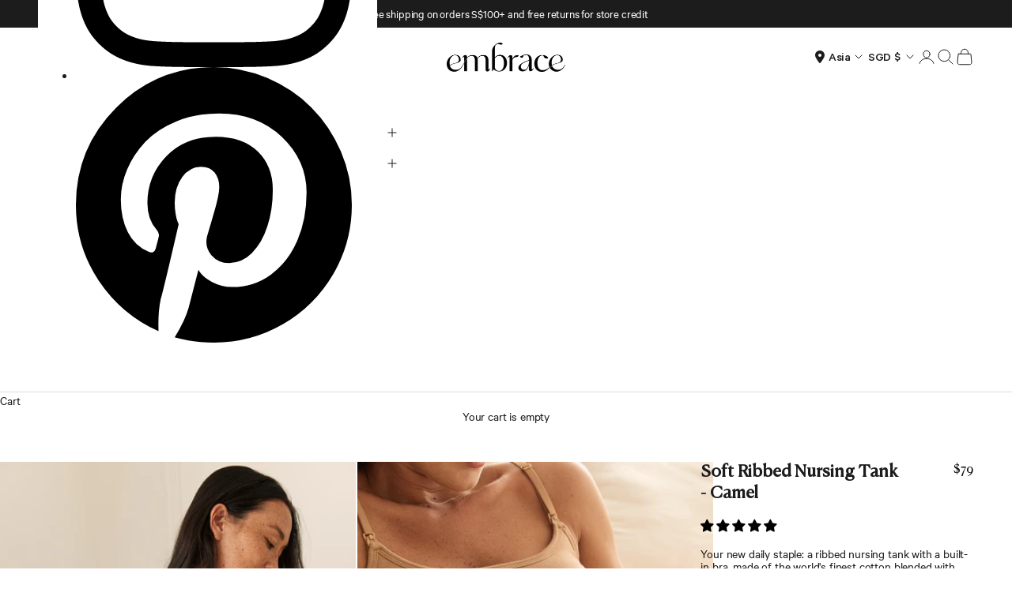

--- FILE ---
content_type: text/html; charset=utf-8
request_url: https://asia.wearembrace.com/products/soft-ribbed-nursing-tank-camel
body_size: 40015
content:
<!doctype html>

<html lang="en" dir="ltr">
  <head>
    <!-- Google Tag Manager -->
<script async crossorigin fetchpriority="high" src="/cdn/shopifycloud/importmap-polyfill/es-modules-shim.2.4.0.js"></script>
<script>(function(w,d,s,l,i){w[l]=w[l]||[];w[l].push({'gtm.start':
new Date().getTime(),event:'gtm.js'});var f=d.getElementsByTagName(s)[0],
j=d.createElement(s),dl=l!='dataLayer'?'&l='+l:'';j.async=true;j.src=
'https://www.googletagmanager.com/gtm.js?id='+i+dl;f.parentNode.insertBefore(j,f);
})(window,document,'script','dataLayer','GTM-PP4G3647');</script>
<!-- End Google Tag Manager -->

    <meta charset="utf-8">
    <meta name="viewport" content="width=device-width, initial-scale=1.0, height=device-height, minimum-scale=1.0, maximum-scale=5.0">

    <title>Soft Ribbed Nursing Tank | Embrace</title><meta name="description" content="Meet the best nursing tank top ever made - a ribbed nursing tank with a built-in bra, made of soft and breathable US Supima Cotton and Austrian Micromodal blended with stretch to fit your changing body perfectly."><link rel="canonical" href="https://asia.wearembrace.com/products/soft-ribbed-nursing-tank-camel"><link rel="shortcut icon" href="//asia.wearembrace.com/cdn/shop/files/black_e_favicon.png?v=1675924281&width=96">
      <link rel="apple-touch-icon" href="//asia.wearembrace.com/cdn/shop/files/black_e_favicon.png?v=1675924281&width=180"><link rel="preconnect" href="https://fonts.shopifycdn.com" crossorigin><link rel="preload" href="//asia.wearembrace.com/cdn/fonts/instrument_sans/instrumentsans_n4.db86542ae5e1596dbdb28c279ae6c2086c4c5bfa.woff2" as="font" type="font/woff2" crossorigin><link rel="preload" href="//asia.wearembrace.com/cdn/fonts/nunito/nunito_n4.fc49103dc396b42cae9460289072d384b6c6eb63.woff2" as="font" type="font/woff2" crossorigin><meta property="og:type" content="product">
  <meta property="og:title" content="Soft Ribbed Nursing Tank - Camel">
  <meta property="product:price:amount" content="79.00">
  <meta property="product:price:currency" content="SGD">
  <meta property="product:availability" content="in stock"><meta property="og:image" content="http://asia.wearembrace.com/cdn/shop/files/IMG_8205ratio.png?v=1709663773&width=2048">
  <meta property="og:image:secure_url" content="https://asia.wearembrace.com/cdn/shop/files/IMG_8205ratio.png?v=1709663773&width=2048">
  <meta property="og:image:width" content="1400">
  <meta property="og:image:height" content="1750"><meta property="og:description" content="Meet the best nursing tank top ever made - a ribbed nursing tank with a built-in bra, made of soft and breathable US Supima Cotton and Austrian Micromodal blended with stretch to fit your changing body perfectly."><meta property="og:url" content="https://asia.wearembrace.com/products/soft-ribbed-nursing-tank-camel">
<meta property="og:site_name" content="Embrace Asia"><meta name="twitter:card" content="summary"><meta name="twitter:title" content="Soft Ribbed Nursing Tank - Camel">
  <meta name="twitter:description" content="Your new daily staple: a ribbed nursing tank with a built-in bra, made of the world&#39;s finest cotton blended with stretch to fit your changing body perfectly (read: bump-friendly)."><meta name="twitter:image" content="https://asia.wearembrace.com/cdn/shop/files/IMG_8205ratio.png?crop=center&height=1200&v=1709663773&width=1200">
  <meta name="twitter:image:alt" content=""><script type="application/ld+json">{"@context":"http:\/\/schema.org\/","@id":"\/products\/soft-ribbed-nursing-tank-camel#product","@type":"ProductGroup","brand":{"@type":"Brand","name":"embrace"},"category":"Shirts \u0026 Tops","description":"Your new daily staple: a ribbed nursing tank with a built-in bra, made of the world's finest cotton blended with stretch to fit your changing body perfectly (read: bump-friendly).","hasVariant":[{"@id":"\/products\/soft-ribbed-nursing-tank-camel?variant=44874972397889#variant","@type":"Product","image":"https:\/\/asia.wearembrace.com\/cdn\/shop\/files\/IMG_8205ratio.png?v=1709663773\u0026width=1920","name":"Soft Ribbed Nursing Tank - Camel - Camel \/ S","offers":{"@id":"\/products\/soft-ribbed-nursing-tank-camel?variant=44874972397889#offer","@type":"Offer","availability":"http:\/\/schema.org\/InStock","price":"79.00","priceCurrency":"SGD","url":"https:\/\/asia.wearembrace.com\/products\/soft-ribbed-nursing-tank-camel?variant=44874972397889"},"sku":"NT-CAM-S"},{"@id":"\/products\/soft-ribbed-nursing-tank-camel?variant=44874972430657#variant","@type":"Product","image":"https:\/\/asia.wearembrace.com\/cdn\/shop\/files\/IMG_8205ratio.png?v=1709663773\u0026width=1920","name":"Soft Ribbed Nursing Tank - Camel - Camel \/ M","offers":{"@id":"\/products\/soft-ribbed-nursing-tank-camel?variant=44874972430657#offer","@type":"Offer","availability":"http:\/\/schema.org\/InStock","price":"79.00","priceCurrency":"SGD","url":"https:\/\/asia.wearembrace.com\/products\/soft-ribbed-nursing-tank-camel?variant=44874972430657"},"sku":"NT-CAM-M"},{"@id":"\/products\/soft-ribbed-nursing-tank-camel?variant=44874972463425#variant","@type":"Product","image":"https:\/\/asia.wearembrace.com\/cdn\/shop\/files\/IMG_8205ratio.png?v=1709663773\u0026width=1920","name":"Soft Ribbed Nursing Tank - Camel - Camel \/ L","offers":{"@id":"\/products\/soft-ribbed-nursing-tank-camel?variant=44874972463425#offer","@type":"Offer","availability":"http:\/\/schema.org\/InStock","price":"79.00","priceCurrency":"SGD","url":"https:\/\/asia.wearembrace.com\/products\/soft-ribbed-nursing-tank-camel?variant=44874972463425"},"sku":"NT-CAM-L"},{"@id":"\/products\/soft-ribbed-nursing-tank-camel?variant=44874972496193#variant","@type":"Product","image":"https:\/\/asia.wearembrace.com\/cdn\/shop\/files\/IMG_8205ratio.png?v=1709663773\u0026width=1920","name":"Soft Ribbed Nursing Tank - Camel - Camel \/ XL","offers":{"@id":"\/products\/soft-ribbed-nursing-tank-camel?variant=44874972496193#offer","@type":"Offer","availability":"http:\/\/schema.org\/InStock","price":"79.00","priceCurrency":"SGD","url":"https:\/\/asia.wearembrace.com\/products\/soft-ribbed-nursing-tank-camel?variant=44874972496193"},"sku":"NT-CAM-XL"},{"@id":"\/products\/soft-ribbed-nursing-tank-camel?variant=44874972528961#variant","@type":"Product","image":"https:\/\/asia.wearembrace.com\/cdn\/shop\/files\/IMG_8205ratio.png?v=1709663773\u0026width=1920","name":"Soft Ribbed Nursing Tank - Camel - Camel \/ XXL","offers":{"@id":"\/products\/soft-ribbed-nursing-tank-camel?variant=44874972528961#offer","@type":"Offer","availability":"http:\/\/schema.org\/OutOfStock","price":"79.00","priceCurrency":"SGD","url":"https:\/\/asia.wearembrace.com\/products\/soft-ribbed-nursing-tank-camel?variant=44874972528961"},"sku":"NT-CAM-XXL"}],"name":"Soft Ribbed Nursing Tank - Camel","productGroupID":"8216543396161","url":"https:\/\/asia.wearembrace.com\/products\/soft-ribbed-nursing-tank-camel"}</script><script type="application/ld+json">
  {
    "@context": "https://schema.org",
    "@type": "BreadcrumbList",
    "itemListElement": [{
        "@type": "ListItem",
        "position": 1,
        "name": "Home",
        "item": "https://asia.wearembrace.com"
      },{
            "@type": "ListItem",
            "position": 2,
            "name": "Soft Ribbed Nursing Tank - Camel",
            "item": "https://asia.wearembrace.com/products/soft-ribbed-nursing-tank-camel"
          }]
  }
</script><style>/* Typography (heading) */
  @font-face {
  font-family: "Instrument Sans";
  font-weight: 400;
  font-style: normal;
  font-display: fallback;
  src: url("//asia.wearembrace.com/cdn/fonts/instrument_sans/instrumentsans_n4.db86542ae5e1596dbdb28c279ae6c2086c4c5bfa.woff2") format("woff2"),
       url("//asia.wearembrace.com/cdn/fonts/instrument_sans/instrumentsans_n4.510f1b081e58d08c30978f465518799851ef6d8b.woff") format("woff");
}

@font-face {
  font-family: "Instrument Sans";
  font-weight: 400;
  font-style: italic;
  font-display: fallback;
  src: url("//asia.wearembrace.com/cdn/fonts/instrument_sans/instrumentsans_i4.028d3c3cd8d085648c808ceb20cd2fd1eb3560e5.woff2") format("woff2"),
       url("//asia.wearembrace.com/cdn/fonts/instrument_sans/instrumentsans_i4.7e90d82df8dee29a99237cd19cc529d2206706a2.woff") format("woff");
}

/* Typography (body) */
  @font-face {
  font-family: Nunito;
  font-weight: 400;
  font-style: normal;
  font-display: fallback;
  src: url("//asia.wearembrace.com/cdn/fonts/nunito/nunito_n4.fc49103dc396b42cae9460289072d384b6c6eb63.woff2") format("woff2"),
       url("//asia.wearembrace.com/cdn/fonts/nunito/nunito_n4.5d26d13beeac3116db2479e64986cdeea4c8fbdd.woff") format("woff");
}

@font-face {
  font-family: Nunito;
  font-weight: 400;
  font-style: italic;
  font-display: fallback;
  src: url("//asia.wearembrace.com/cdn/fonts/nunito/nunito_i4.fd53bf99043ab6c570187ed42d1b49192135de96.woff2") format("woff2"),
       url("//asia.wearembrace.com/cdn/fonts/nunito/nunito_i4.cb3876a003a73aaae5363bb3e3e99d45ec598cc6.woff") format("woff");
}

@font-face {
  font-family: Nunito;
  font-weight: 700;
  font-style: normal;
  font-display: fallback;
  src: url("//asia.wearembrace.com/cdn/fonts/nunito/nunito_n7.37cf9b8cf43b3322f7e6e13ad2aad62ab5dc9109.woff2") format("woff2"),
       url("//asia.wearembrace.com/cdn/fonts/nunito/nunito_n7.45cfcfadc6630011252d54d5f5a2c7c98f60d5de.woff") format("woff");
}

@font-face {
  font-family: Nunito;
  font-weight: 700;
  font-style: italic;
  font-display: fallback;
  src: url("//asia.wearembrace.com/cdn/fonts/nunito/nunito_i7.3f8ba2027bc9ceb1b1764ecab15bae73f86c4632.woff2") format("woff2"),
       url("//asia.wearembrace.com/cdn/fonts/nunito/nunito_i7.82bfb5f86ec77ada3c9f660da22064c2e46e1469.woff") format("woff");
}

:root {
    /* Container */
    --container-max-width: 100%;
    --container-xxs-max-width: 27.5rem; /* 440px */
    --container-xs-max-width: 42.5rem; /* 680px */
    --container-sm-max-width: 61.25rem; /* 980px */
    --container-md-max-width: 71.875rem; /* 1150px */
    --container-lg-max-width: 78.75rem; /* 1260px */
    --container-xl-max-width: 85rem; /* 1360px */
    --container-gutter: 1.25rem;

    --section-vertical-spacing: 2.5rem;
    --section-vertical-spacing-tight:2.5rem;

    --section-stack-gap:2.25rem;
    --section-stack-gap-tight:2.25rem;

    /* Form settings */
    --form-gap: 1.25rem; /* Gap between fieldset and submit button */
    --fieldset-gap: 1rem; /* Gap between each form input within a fieldset */
    --form-control-gap: 0.625rem; /* Gap between input and label (ignored for floating label) */
    --checkbox-control-gap: 0.75rem; /* Horizontal gap between checkbox and its associated label */
    --input-padding-block: 0.65rem; /* Vertical padding for input, textarea and native select */
    --input-padding-inline: 0.8rem; /* Horizontal padding for input, textarea and native select */
    --checkbox-size: 0.875rem; /* Size (width and height) for checkbox */

    /* Other sizes */
    --sticky-area-height: calc(var(--announcement-bar-is-sticky, 0) * var(--announcement-bar-height, 0px) + var(--header-is-sticky, 0) * var(--header-is-visible, 1) * var(--header-height, 0px));

    /* RTL support */
    --transform-logical-flip: 1;
    --transform-origin-start: left;
    --transform-origin-end: right;

    /**
     * ---------------------------------------------------------------------
     * TYPOGRAPHY
     * ---------------------------------------------------------------------
     */

    /* Font properties */
    --heading-font-family: "Instrument Sans", sans-serif;
    --heading-font-weight: 400;
    --heading-font-style: normal;
    --heading-text-transform: normal;
    --heading-letter-spacing: 0.0em;
    --text-font-family: Nunito, sans-serif;
    --text-font-weight: 400;
    --text-font-style: normal;
    --text-letter-spacing: -0.01em;
    --button-font: var(--text-font-style) var(--text-font-weight) var(--text-sm) / 1.65 var(--text-font-family);
    --button-text-transform: uppercase;
    --button-letter-spacing: 0.06em;

    /* Font sizes */--text-heading-size-factor: 1.1;
    --text-h1: max(0.6875rem, clamp(1.375rem, 1.146341463414634rem + 0.975609756097561vw, 2rem) * var(--text-heading-size-factor));
    --text-h2: max(0.6875rem, clamp(1.25rem, 1.0670731707317074rem + 0.7804878048780488vw, 1.75rem) * var(--text-heading-size-factor));
    --text-h3: max(0.6875rem, clamp(1.125rem, 1.0335365853658536rem + 0.3902439024390244vw, 1.375rem) * var(--text-heading-size-factor));
    --text-h4: max(0.6875rem, clamp(1rem, 0.9542682926829268rem + 0.1951219512195122vw, 1.125rem) * var(--text-heading-size-factor));
    --text-h5: calc(0.875rem * var(--text-heading-size-factor));
    --text-h6: calc(0.75rem * var(--text-heading-size-factor));

    --text-xs: 0.875rem;
    --text-sm: 0.9375rem;
    --text-base: 1.0rem;
    --text-lg: 1.125rem;
    --text-xl: 1.125rem;

    /* Rounded variables (used for border radius) */
    --rounded-full: 9999px;
    --button-border-radius: 0.0rem;
    --input-border-radius: 0.0rem;

    /* Box shadow */
    --shadow-sm: 0 2px 8px rgb(0 0 0 / 0.05);
    --shadow: 0 5px 15px rgb(0 0 0 / 0.05);
    --shadow-md: 0 5px 30px rgb(0 0 0 / 0.05);
    --shadow-block: px px px rgb(var(--text-primary) / 0.0);

    /**
     * ---------------------------------------------------------------------
     * OTHER
     * ---------------------------------------------------------------------
     */

    --checkmark-svg-url: url(//asia.wearembrace.com/cdn/shop/t/25/assets/checkmark.svg?v=77552481021870063511742669640);
    --cursor-zoom-in-svg-url: url(//asia.wearembrace.com/cdn/shop/t/25/assets/cursor-zoom-in.svg?v=112480252220988712521742669640);
  }

  [dir="rtl"]:root {
    /* RTL support */
    --transform-logical-flip: -1;
    --transform-origin-start: right;
    --transform-origin-end: left;
  }

  @media screen and (min-width: 700px) {
    :root {
      /* Typography (font size) */
      --text-xs: 0.75rem;
      --text-sm: 0.8125rem;
      --text-base: 0.875rem;
      --text-lg: 1.0rem;
      --text-xl: 1.25rem;

      /* Spacing settings */
      --container-gutter: 2rem;
    }
  }

  @media screen and (min-width: 1000px) {
    :root {
      /* Spacing settings */
      --container-gutter: 3rem;

      --section-vertical-spacing: 4rem;
      --section-vertical-spacing-tight: 4rem;

      --section-stack-gap:3rem;
      --section-stack-gap-tight:3rem;
    }
  }:root {/* Overlay used for modal */
    --page-overlay: 0 0 0 / 0.4;

    /* We use the first scheme background as default */
    --page-background: ;

    /* Product colors */
    --on-sale-text: 227 44 43;
    --on-sale-badge-background: 227 44 43;
    --on-sale-badge-text: 255 255 255;
    --sold-out-badge-background: 239 239 239;
    --sold-out-badge-text: 0 0 0 / 0.65;
    --custom-badge-background: 93 49 3;
    --custom-badge-text: 255 255 255;
    --star-color: 0 0 0;

    /* Status colors */
    --success-background: 247 227 253;
    --success-text: 219 120 246;
    --warning-background: 253 241 224;
    --warning-text: 237 138 0;
    --error-background: 243 204 204;
    --error-text: 203 43 43;
  }.color-scheme--scheme-1 {
      /* Color settings */--accent: 28 28 28;
      --text-color: 28 28 28;
      --background: 239 239 239 / 1.0;
      --background-without-opacity: 239 239 239;
      --background-gradient: ;--border-color: 207 207 207;/* Button colors */
      --button-background: 28 28 28;
      --button-text-color: 255 255 255;

      /* Circled buttons */
      --circle-button-background: 255 255 255;
      --circle-button-text-color: 28 28 28;
    }.shopify-section:has(.section-spacing.color-scheme--bg-609ecfcfee2f667ac6c12366fc6ece56) + .shopify-section:has(.section-spacing.color-scheme--bg-609ecfcfee2f667ac6c12366fc6ece56:not(.bordered-section)) .section-spacing {
      padding-block-start: 0;
    }.color-scheme--scheme-2 {
      /* Color settings */--accent: 28 28 28;
      --text-color: 28 28 28;
      --background: 255 255 255 / 1.0;
      --background-without-opacity: 255 255 255;
      --background-gradient: ;--border-color: 221 221 221;/* Button colors */
      --button-background: 28 28 28;
      --button-text-color: 255 255 255;

      /* Circled buttons */
      --circle-button-background: 255 255 255;
      --circle-button-text-color: 28 28 28;
    }.shopify-section:has(.section-spacing.color-scheme--bg-54922f2e920ba8346f6dc0fba343d673) + .shopify-section:has(.section-spacing.color-scheme--bg-54922f2e920ba8346f6dc0fba343d673:not(.bordered-section)) .section-spacing {
      padding-block-start: 0;
    }.color-scheme--scheme-3 {
      /* Color settings */--accent: 255 255 255;
      --text-color: 255 255 255;
      --background: 28 28 28 / 1.0;
      --background-without-opacity: 28 28 28;
      --background-gradient: ;--border-color: 62 62 62;/* Button colors */
      --button-background: 255 255 255;
      --button-text-color: 28 28 28;

      /* Circled buttons */
      --circle-button-background: 255 255 255;
      --circle-button-text-color: 28 28 28;
    }.shopify-section:has(.section-spacing.color-scheme--bg-c1f8cb21047e4797e94d0969dc5d1e44) + .shopify-section:has(.section-spacing.color-scheme--bg-c1f8cb21047e4797e94d0969dc5d1e44:not(.bordered-section)) .section-spacing {
      padding-block-start: 0;
    }.color-scheme--scheme-4 {
      /* Color settings */--accent: 255 255 255;
      --text-color: 255 255 255;
      --background: 0 0 0 / 0.0;
      --background-without-opacity: 0 0 0;
      --background-gradient: ;--border-color: 255 255 255;/* Button colors */
      --button-background: 255 255 255;
      --button-text-color: 28 28 28;

      /* Circled buttons */
      --circle-button-background: 255 255 255;
      --circle-button-text-color: 28 28 28;
    }.shopify-section:has(.section-spacing.color-scheme--bg-3671eee015764974ee0aef1536023e0f) + .shopify-section:has(.section-spacing.color-scheme--bg-3671eee015764974ee0aef1536023e0f:not(.bordered-section)) .section-spacing {
      padding-block-start: 0;
    }.color-scheme--dialog {
      /* Color settings */--accent: 28 28 28;
      --text-color: 28 28 28;
      --background: 255 255 255 / 1.0;
      --background-without-opacity: 255 255 255;
      --background-gradient: ;--border-color: 221 221 221;/* Button colors */
      --button-background: 28 28 28;
      --button-text-color: 255 255 255;

      /* Circled buttons */
      --circle-button-background: 255 255 255;
      --circle-button-text-color: 28 28 28;
    }
</style><script>
  // This allows to expose several variables to the global scope, to be used in scripts
  window.themeVariables = {
    settings: {
      showPageTransition: null,
      pageType: "product",
      moneyFormat: "${{amount}}",
      moneyWithCurrencyFormat: "${{amount}} SGD",
      currencyCodeEnabled: false,
      cartType: "drawer",
      staggerMenuApparition: true
    },

    strings: {
      addedToCart: "Added to your cart!",
      closeGallery: "Close gallery",
      zoomGallery: "Zoom picture",
      errorGallery: "Image cannot be loaded",
      shippingEstimatorNoResults: "Sorry, we do not ship to your address.",
      shippingEstimatorOneResult: "There is one shipping rate for your address:",
      shippingEstimatorMultipleResults: "There are several shipping rates for your address:",
      shippingEstimatorError: "One or more error occurred while retrieving shipping rates:",
      next: "Next",
      previous: "Previous"
    },

    mediaQueries: {
      'sm': 'screen and (min-width: 700px)',
      'md': 'screen and (min-width: 1000px)',
      'lg': 'screen and (min-width: 1150px)',
      'xl': 'screen and (min-width: 1400px)',
      '2xl': 'screen and (min-width: 1600px)',
      'sm-max': 'screen and (max-width: 699px)',
      'md-max': 'screen and (max-width: 999px)',
      'lg-max': 'screen and (max-width: 1149px)',
      'xl-max': 'screen and (max-width: 1399px)',
      '2xl-max': 'screen and (max-width: 1599px)',
      'motion-safe': '(prefers-reduced-motion: no-preference)',
      'motion-reduce': '(prefers-reduced-motion: reduce)',
      'supports-hover': 'screen and (pointer: fine)',
      'supports-touch': 'screen and (hover: none)'
    }
  };</script><script>
      if (!(HTMLScriptElement.supports && HTMLScriptElement.supports('importmap'))) {
        const importMapPolyfill = document.createElement('script');
        importMapPolyfill.async = true;
        importMapPolyfill.src = "//asia.wearembrace.com/cdn/shop/t/25/assets/es-module-shims.min.js?v=98603786603752121101742669621";

        document.head.appendChild(importMapPolyfill);
      }
    </script>

    <script type="importmap">{
        "imports": {
          "vendor": "//asia.wearembrace.com/cdn/shop/t/25/assets/vendor.min.js?v=127380567671676268461742669621",
          "theme": "//asia.wearembrace.com/cdn/shop/t/25/assets/theme.js?v=111803252770133262611746543437",
          "photoswipe": "//asia.wearembrace.com/cdn/shop/t/25/assets/photoswipe.min.js?v=13374349288281597431742669621"
        }
      }
    </script>

    <script type="module" src="//asia.wearembrace.com/cdn/shop/t/25/assets/vendor.min.js?v=127380567671676268461742669621"></script>
    <script type="module" src="//asia.wearembrace.com/cdn/shop/t/25/assets/theme.js?v=111803252770133262611746543437"></script>

    <script>window.performance && window.performance.mark && window.performance.mark('shopify.content_for_header.start');</script><meta id="shopify-digital-wallet" name="shopify-digital-wallet" content="/71831290177/digital_wallets/dialog">
<meta name="shopify-checkout-api-token" content="2dca9f2cf0d65b8590c95bb4bc16ad0d">
<link rel="alternate" hreflang="x-default" href="https://asia.wearembrace.com/products/soft-ribbed-nursing-tank-camel">
<link rel="alternate" hreflang="en-AU" href="https://asia.wearembrace.com/en-au/products/soft-ribbed-nursing-tank-camel">
<link rel="alternate" hreflang="en-HK" href="https://asia.wearembrace.com/en-hk/products/soft-ribbed-nursing-tank-camel">
<link rel="alternate" hreflang="en-MY" href="https://asia.wearembrace.com/en-my/products/soft-ribbed-nursing-tank-camel">
<link rel="alternate" type="application/json+oembed" href="https://asia.wearembrace.com/products/soft-ribbed-nursing-tank-camel.oembed">
<script async="async" src="/checkouts/internal/preloads.js?locale=en-SG"></script>
<link rel="preconnect" href="https://shop.app" crossorigin="anonymous">
<script async="async" src="https://shop.app/checkouts/internal/preloads.js?locale=en-SG&shop_id=71831290177" crossorigin="anonymous"></script>
<script id="apple-pay-shop-capabilities" type="application/json">{"shopId":71831290177,"countryCode":"SG","currencyCode":"SGD","merchantCapabilities":["supports3DS"],"merchantId":"gid:\/\/shopify\/Shop\/71831290177","merchantName":"Embrace Asia","requiredBillingContactFields":["postalAddress","email","phone"],"requiredShippingContactFields":["postalAddress","email","phone"],"shippingType":"shipping","supportedNetworks":["visa","masterCard","amex"],"total":{"type":"pending","label":"Embrace Asia","amount":"1.00"},"shopifyPaymentsEnabled":true,"supportsSubscriptions":true}</script>
<script id="shopify-features" type="application/json">{"accessToken":"2dca9f2cf0d65b8590c95bb4bc16ad0d","betas":["rich-media-storefront-analytics"],"domain":"asia.wearembrace.com","predictiveSearch":true,"shopId":71831290177,"locale":"en"}</script>
<script>var Shopify = Shopify || {};
Shopify.shop = "embrace-singapore.myshopify.com";
Shopify.locale = "en";
Shopify.currency = {"active":"SGD","rate":"1.0"};
Shopify.country = "SG";
Shopify.theme = {"name":"Prestige updated theme (March 2025)","id":176480354625,"schema_name":"Prestige","schema_version":"10.5.1","theme_store_id":null,"role":"main"};
Shopify.theme.handle = "null";
Shopify.theme.style = {"id":null,"handle":null};
Shopify.cdnHost = "asia.wearembrace.com/cdn";
Shopify.routes = Shopify.routes || {};
Shopify.routes.root = "/";</script>
<script type="module">!function(o){(o.Shopify=o.Shopify||{}).modules=!0}(window);</script>
<script>!function(o){function n(){var o=[];function n(){o.push(Array.prototype.slice.apply(arguments))}return n.q=o,n}var t=o.Shopify=o.Shopify||{};t.loadFeatures=n(),t.autoloadFeatures=n()}(window);</script>
<script>
  window.ShopifyPay = window.ShopifyPay || {};
  window.ShopifyPay.apiHost = "shop.app\/pay";
  window.ShopifyPay.redirectState = null;
</script>
<script id="shop-js-analytics" type="application/json">{"pageType":"product"}</script>
<script defer="defer" async type="module" src="//asia.wearembrace.com/cdn/shopifycloud/shop-js/modules/v2/client.init-shop-cart-sync_DRRuZ9Jb.en.esm.js"></script>
<script defer="defer" async type="module" src="//asia.wearembrace.com/cdn/shopifycloud/shop-js/modules/v2/chunk.common_Bq80O0pE.esm.js"></script>
<script type="module">
  await import("//asia.wearembrace.com/cdn/shopifycloud/shop-js/modules/v2/client.init-shop-cart-sync_DRRuZ9Jb.en.esm.js");
await import("//asia.wearembrace.com/cdn/shopifycloud/shop-js/modules/v2/chunk.common_Bq80O0pE.esm.js");

  window.Shopify.SignInWithShop?.initShopCartSync?.({"fedCMEnabled":true,"windoidEnabled":true});

</script>
<script>
  window.Shopify = window.Shopify || {};
  if (!window.Shopify.featureAssets) window.Shopify.featureAssets = {};
  window.Shopify.featureAssets['shop-js'] = {"shop-cart-sync":["modules/v2/client.shop-cart-sync_CY6GlUyO.en.esm.js","modules/v2/chunk.common_Bq80O0pE.esm.js"],"init-fed-cm":["modules/v2/client.init-fed-cm_rCPA2mwL.en.esm.js","modules/v2/chunk.common_Bq80O0pE.esm.js"],"shop-button":["modules/v2/client.shop-button_BbiiMs1V.en.esm.js","modules/v2/chunk.common_Bq80O0pE.esm.js"],"init-windoid":["modules/v2/client.init-windoid_CeH2ldPv.en.esm.js","modules/v2/chunk.common_Bq80O0pE.esm.js"],"init-shop-cart-sync":["modules/v2/client.init-shop-cart-sync_DRRuZ9Jb.en.esm.js","modules/v2/chunk.common_Bq80O0pE.esm.js"],"shop-cash-offers":["modules/v2/client.shop-cash-offers_DA_Qgce8.en.esm.js","modules/v2/chunk.common_Bq80O0pE.esm.js","modules/v2/chunk.modal_OrVZAp2A.esm.js"],"init-shop-email-lookup-coordinator":["modules/v2/client.init-shop-email-lookup-coordinator_Boi2XQpp.en.esm.js","modules/v2/chunk.common_Bq80O0pE.esm.js"],"shop-toast-manager":["modules/v2/client.shop-toast-manager_DFZ6KygB.en.esm.js","modules/v2/chunk.common_Bq80O0pE.esm.js"],"avatar":["modules/v2/client.avatar_BTnouDA3.en.esm.js"],"pay-button":["modules/v2/client.pay-button_Dggf_qxG.en.esm.js","modules/v2/chunk.common_Bq80O0pE.esm.js"],"init-customer-accounts-sign-up":["modules/v2/client.init-customer-accounts-sign-up_DBLY8aTL.en.esm.js","modules/v2/client.shop-login-button_DXWcN-dk.en.esm.js","modules/v2/chunk.common_Bq80O0pE.esm.js","modules/v2/chunk.modal_OrVZAp2A.esm.js"],"shop-login-button":["modules/v2/client.shop-login-button_DXWcN-dk.en.esm.js","modules/v2/chunk.common_Bq80O0pE.esm.js","modules/v2/chunk.modal_OrVZAp2A.esm.js"],"init-shop-for-new-customer-accounts":["modules/v2/client.init-shop-for-new-customer-accounts_C4srtWVy.en.esm.js","modules/v2/client.shop-login-button_DXWcN-dk.en.esm.js","modules/v2/chunk.common_Bq80O0pE.esm.js","modules/v2/chunk.modal_OrVZAp2A.esm.js"],"init-customer-accounts":["modules/v2/client.init-customer-accounts_B87wJPkU.en.esm.js","modules/v2/client.shop-login-button_DXWcN-dk.en.esm.js","modules/v2/chunk.common_Bq80O0pE.esm.js","modules/v2/chunk.modal_OrVZAp2A.esm.js"],"shop-follow-button":["modules/v2/client.shop-follow-button_73Y7kLC8.en.esm.js","modules/v2/chunk.common_Bq80O0pE.esm.js","modules/v2/chunk.modal_OrVZAp2A.esm.js"],"checkout-modal":["modules/v2/client.checkout-modal_cwDmpVG-.en.esm.js","modules/v2/chunk.common_Bq80O0pE.esm.js","modules/v2/chunk.modal_OrVZAp2A.esm.js"],"lead-capture":["modules/v2/client.lead-capture_BhKPkfCX.en.esm.js","modules/v2/chunk.common_Bq80O0pE.esm.js","modules/v2/chunk.modal_OrVZAp2A.esm.js"],"shop-login":["modules/v2/client.shop-login_DUQNAY7C.en.esm.js","modules/v2/chunk.common_Bq80O0pE.esm.js","modules/v2/chunk.modal_OrVZAp2A.esm.js"],"payment-terms":["modules/v2/client.payment-terms_vFzUuRO4.en.esm.js","modules/v2/chunk.common_Bq80O0pE.esm.js","modules/v2/chunk.modal_OrVZAp2A.esm.js"]};
</script>
<script>(function() {
  var isLoaded = false;
  function asyncLoad() {
    if (isLoaded) return;
    isLoaded = true;
    var urls = ["https:\/\/storage.nfcube.com\/instafeed-40802e330e9cd5fe4a69e6a108e48086.js?shop=embrace-singapore.myshopify.com"];
    for (var i = 0; i < urls.length; i++) {
      var s = document.createElement('script');
      s.type = 'text/javascript';
      s.async = true;
      s.src = urls[i];
      var x = document.getElementsByTagName('script')[0];
      x.parentNode.insertBefore(s, x);
    }
  };
  if(window.attachEvent) {
    window.attachEvent('onload', asyncLoad);
  } else {
    window.addEventListener('load', asyncLoad, false);
  }
})();</script>
<script id="__st">var __st={"a":71831290177,"offset":28800,"reqid":"b0f0cfa4-1353-4df0-9657-6d1dd163c1ac-1763680785","pageurl":"asia.wearembrace.com\/products\/soft-ribbed-nursing-tank-camel","u":"646216d2a343","p":"product","rtyp":"product","rid":8216543396161};</script>
<script>window.ShopifyPaypalV4VisibilityTracking = true;</script>
<script id="captcha-bootstrap">!function(){'use strict';const t='contact',e='account',n='new_comment',o=[[t,t],['blogs',n],['comments',n],[t,'customer']],c=[[e,'customer_login'],[e,'guest_login'],[e,'recover_customer_password'],[e,'create_customer']],r=t=>t.map((([t,e])=>`form[action*='/${t}']:not([data-nocaptcha='true']) input[name='form_type'][value='${e}']`)).join(','),a=t=>()=>t?[...document.querySelectorAll(t)].map((t=>t.form)):[];function s(){const t=[...o],e=r(t);return a(e)}const i='password',u='form_key',d=['recaptcha-v3-token','g-recaptcha-response','h-captcha-response',i],f=()=>{try{return window.sessionStorage}catch{return}},m='__shopify_v',_=t=>t.elements[u];function p(t,e,n=!1){try{const o=window.sessionStorage,c=JSON.parse(o.getItem(e)),{data:r}=function(t){const{data:e,action:n}=t;return t[m]||n?{data:e,action:n}:{data:t,action:n}}(c);for(const[e,n]of Object.entries(r))t.elements[e]&&(t.elements[e].value=n);n&&o.removeItem(e)}catch(o){console.error('form repopulation failed',{error:o})}}const l='form_type',E='cptcha';function T(t){t.dataset[E]=!0}const w=window,h=w.document,L='Shopify',v='ce_forms',y='captcha';let A=!1;((t,e)=>{const n=(g='f06e6c50-85a8-45c8-87d0-21a2b65856fe',I='https://cdn.shopify.com/shopifycloud/storefront-forms-hcaptcha/ce_storefront_forms_captcha_hcaptcha.v1.5.2.iife.js',D={infoText:'Protected by hCaptcha',privacyText:'Privacy',termsText:'Terms'},(t,e,n)=>{const o=w[L][v],c=o.bindForm;if(c)return c(t,g,e,D).then(n);var r;o.q.push([[t,g,e,D],n]),r=I,A||(h.body.append(Object.assign(h.createElement('script'),{id:'captcha-provider',async:!0,src:r})),A=!0)});var g,I,D;w[L]=w[L]||{},w[L][v]=w[L][v]||{},w[L][v].q=[],w[L][y]=w[L][y]||{},w[L][y].protect=function(t,e){n(t,void 0,e),T(t)},Object.freeze(w[L][y]),function(t,e,n,w,h,L){const[v,y,A,g]=function(t,e,n){const i=e?o:[],u=t?c:[],d=[...i,...u],f=r(d),m=r(i),_=r(d.filter((([t,e])=>n.includes(e))));return[a(f),a(m),a(_),s()]}(w,h,L),I=t=>{const e=t.target;return e instanceof HTMLFormElement?e:e&&e.form},D=t=>v().includes(t);t.addEventListener('submit',(t=>{const e=I(t);if(!e)return;const n=D(e)&&!e.dataset.hcaptchaBound&&!e.dataset.recaptchaBound,o=_(e),c=g().includes(e)&&(!o||!o.value);(n||c)&&t.preventDefault(),c&&!n&&(function(t){try{if(!f())return;!function(t){const e=f();if(!e)return;const n=_(t);if(!n)return;const o=n.value;o&&e.removeItem(o)}(t);const e=Array.from(Array(32),(()=>Math.random().toString(36)[2])).join('');!function(t,e){_(t)||t.append(Object.assign(document.createElement('input'),{type:'hidden',name:u})),t.elements[u].value=e}(t,e),function(t,e){const n=f();if(!n)return;const o=[...t.querySelectorAll(`input[type='${i}']`)].map((({name:t})=>t)),c=[...d,...o],r={};for(const[a,s]of new FormData(t).entries())c.includes(a)||(r[a]=s);n.setItem(e,JSON.stringify({[m]:1,action:t.action,data:r}))}(t,e)}catch(e){console.error('failed to persist form',e)}}(e),e.submit())}));const S=(t,e)=>{t&&!t.dataset[E]&&(n(t,e.some((e=>e===t))),T(t))};for(const o of['focusin','change'])t.addEventListener(o,(t=>{const e=I(t);D(e)&&S(e,y())}));const B=e.get('form_key'),M=e.get(l),P=B&&M;t.addEventListener('DOMContentLoaded',(()=>{const t=y();if(P)for(const e of t)e.elements[l].value===M&&p(e,B);[...new Set([...A(),...v().filter((t=>'true'===t.dataset.shopifyCaptcha))])].forEach((e=>S(e,t)))}))}(h,new URLSearchParams(w.location.search),n,t,e,['guest_login'])})(!0,!0)}();</script>
<script integrity="sha256-52AcMU7V7pcBOXWImdc/TAGTFKeNjmkeM1Pvks/DTgc=" data-source-attribution="shopify.loadfeatures" defer="defer" src="//asia.wearembrace.com/cdn/shopifycloud/storefront/assets/storefront/load_feature-81c60534.js" crossorigin="anonymous"></script>
<script crossorigin="anonymous" defer="defer" src="//asia.wearembrace.com/cdn/shopifycloud/storefront/assets/shopify_pay/storefront-65b4c6d7.js?v=20250812"></script>
<script data-source-attribution="shopify.dynamic_checkout.dynamic.init">var Shopify=Shopify||{};Shopify.PaymentButton=Shopify.PaymentButton||{isStorefrontPortableWallets:!0,init:function(){window.Shopify.PaymentButton.init=function(){};var t=document.createElement("script");t.src="https://asia.wearembrace.com/cdn/shopifycloud/portable-wallets/latest/portable-wallets.en.js",t.type="module",document.head.appendChild(t)}};
</script>
<script data-source-attribution="shopify.dynamic_checkout.buyer_consent">
  function portableWalletsHideBuyerConsent(e){var t=document.getElementById("shopify-buyer-consent"),n=document.getElementById("shopify-subscription-policy-button");t&&n&&(t.classList.add("hidden"),t.setAttribute("aria-hidden","true"),n.removeEventListener("click",e))}function portableWalletsShowBuyerConsent(e){var t=document.getElementById("shopify-buyer-consent"),n=document.getElementById("shopify-subscription-policy-button");t&&n&&(t.classList.remove("hidden"),t.removeAttribute("aria-hidden"),n.addEventListener("click",e))}window.Shopify?.PaymentButton&&(window.Shopify.PaymentButton.hideBuyerConsent=portableWalletsHideBuyerConsent,window.Shopify.PaymentButton.showBuyerConsent=portableWalletsShowBuyerConsent);
</script>
<script data-source-attribution="shopify.dynamic_checkout.cart.bootstrap">document.addEventListener("DOMContentLoaded",(function(){function t(){return document.querySelector("shopify-accelerated-checkout-cart, shopify-accelerated-checkout")}if(t())Shopify.PaymentButton.init();else{new MutationObserver((function(e,n){t()&&(Shopify.PaymentButton.init(),n.disconnect())})).observe(document.body,{childList:!0,subtree:!0})}}));
</script>
<link id="shopify-accelerated-checkout-styles" rel="stylesheet" media="screen" href="https://asia.wearembrace.com/cdn/shopifycloud/portable-wallets/latest/accelerated-checkout-backwards-compat.css" crossorigin="anonymous">
<style id="shopify-accelerated-checkout-cart">
        #shopify-buyer-consent {
  margin-top: 1em;
  display: inline-block;
  width: 100%;
}

#shopify-buyer-consent.hidden {
  display: none;
}

#shopify-subscription-policy-button {
  background: none;
  border: none;
  padding: 0;
  text-decoration: underline;
  font-size: inherit;
  cursor: pointer;
}

#shopify-subscription-policy-button::before {
  box-shadow: none;
}

      </style>

<script>window.performance && window.performance.mark && window.performance.mark('shopify.content_for_header.end');</script>
<link href="//asia.wearembrace.com/cdn/shop/t/25/assets/theme.css?v=169477345475426448421742669621" rel="stylesheet" type="text/css" media="all" /><link href="//asia.wearembrace.com/cdn/shop/t/25/assets/custom.css?v=127697650742197595511762639991" rel="stylesheet" type="text/css" media="all" /><link rel="stylesheet" href="https://unpkg.com/flickity@2/dist/flickity.min.css">
    <link rel="stylesheet" href="https://cdnjs.cloudflare.com/ajax/libs/font-awesome/6.7.2/css/all.min.css" integrity="sha512-Evv84Mr4kqVGRNSgIGL/F/aIDqQb7xQ2vcrdIwxfjThSH8CSR7PBEakCr51Ck+w+/U6swU2Im1vVX0SVk9ABhg==" crossorigin="anonymous" referrerpolicy="no-referrer" />
    <script src="https://cdnjs.cloudflare.com/ajax/libs/jquery/3.7.1/jquery.min.js" integrity="sha512-v2CJ7UaYy4JwqLDIrZUI/4hqeoQieOmAZNXBeQyjo21dadnwR+8ZaIJVT8EE2iyI61OV8e6M8PP2/4hpQINQ/g==" crossorigin="anonymous" referrerpolicy="no-referrer"></script>
<script src="https://cdnjs.cloudflare.com/ajax/libs/flickity/3.0.0/flickity.pkgd.min.js" integrity="sha512-achKCfKcYJg0u0J7UDJZbtrffUwtTLQMFSn28bDJ1Xl9DWkl/6VDT3LMfVTo09V51hmnjrrOTbtg4rEgg0QArA==" crossorigin="anonymous" referrerpolicy="no-referrer"></script>
  <!-- BEGIN app block: shopify://apps/judge-me-reviews/blocks/judgeme_core/61ccd3b1-a9f2-4160-9fe9-4fec8413e5d8 --><!-- Start of Judge.me Core -->




<link rel="dns-prefetch" href="https://cdnwidget.judge.me">
<link rel="dns-prefetch" href="https://cdn.judge.me">
<link rel="dns-prefetch" href="https://cdn1.judge.me">
<link rel="dns-prefetch" href="https://api.judge.me">

<script data-cfasync='false' class='jdgm-settings-script'>window.jdgmSettings={"pagination":5,"disable_web_reviews":false,"badge_no_review_text":"No reviews","badge_n_reviews_text":"{{ n }} review/reviews","badge_star_color":"#000000","hide_badge_preview_if_no_reviews":true,"badge_hide_text":false,"enforce_center_preview_badge":false,"widget_title":"Customer Reviews","widget_open_form_text":"Write a review","widget_close_form_text":"Cancel review","widget_refresh_page_text":"Refresh page","widget_summary_text":"Based on {{ number_of_reviews }} review/reviews","widget_no_review_text":"Be the first to write a review","widget_name_field_text":"Display name","widget_verified_name_field_text":"Verified Name (public)","widget_name_placeholder_text":"Display name","widget_required_field_error_text":"This field is required.","widget_email_field_text":"Email address","widget_verified_email_field_text":"Verified Email (private, can not be edited)","widget_email_placeholder_text":"Your email address","widget_email_field_error_text":"Please enter a valid email address.","widget_rating_field_text":"Rating","widget_review_title_field_text":"Review Title","widget_review_title_placeholder_text":"Give your review a title","widget_review_body_field_text":"Review content","widget_review_body_placeholder_text":"Start writing here...","widget_pictures_field_text":"Picture/Video (optional)","widget_submit_review_text":"Submit Review","widget_submit_verified_review_text":"Submit Verified Review","widget_submit_success_msg_with_auto_publish":"Thank you! Please refresh the page in a few moments to see your review. You can remove or edit your review by logging into \u003ca href='https://judge.me/login' target='_blank' rel='nofollow noopener'\u003eJudge.me\u003c/a\u003e","widget_submit_success_msg_no_auto_publish":"Thank you! Your review will be published as soon as it is approved by the shop admin. You can remove or edit your review by logging into \u003ca href='https://judge.me/login' target='_blank' rel='nofollow noopener'\u003eJudge.me\u003c/a\u003e","widget_show_default_reviews_out_of_total_text":"Showing {{ n_reviews_shown }} out of {{ n_reviews }} reviews.","widget_show_all_link_text":"Show all","widget_show_less_link_text":"Show less","widget_author_said_text":"{{ reviewer_name }} said:","widget_days_text":"{{ n }} days ago","widget_weeks_text":"{{ n }} week/weeks ago","widget_months_text":"{{ n }} month/months ago","widget_years_text":"{{ n }} year/years ago","widget_yesterday_text":"Yesterday","widget_today_text":"Today","widget_replied_text":"\u003e\u003e {{ shop_name }} replied:","widget_read_more_text":"Read more","widget_reviewer_name_as_initial":"","widget_rating_filter_color":"","widget_rating_filter_see_all_text":"See all reviews","widget_sorting_most_recent_text":"Most Recent","widget_sorting_highest_rating_text":"Highest Rating","widget_sorting_lowest_rating_text":"Lowest Rating","widget_sorting_with_pictures_text":"Only Pictures","widget_sorting_most_helpful_text":"Most Helpful","widget_open_question_form_text":"Ask a question","widget_reviews_subtab_text":"Reviews","widget_questions_subtab_text":"Questions","widget_question_label_text":"Question","widget_answer_label_text":"Answer","widget_question_placeholder_text":"Write your question here","widget_submit_question_text":"Submit Question","widget_question_submit_success_text":"Thank you for your question! We will notify you once it gets answered.","widget_star_color":"#000000","verified_badge_text":"Verified","verified_badge_bg_color":"","verified_badge_text_color":"","verified_badge_placement":"left-of-reviewer-name","widget_review_max_height":"","widget_hide_border":false,"widget_social_share":false,"widget_thumb":false,"widget_review_location_show":false,"widget_location_format":"country_iso_code","all_reviews_include_out_of_store_products":true,"all_reviews_out_of_store_text":"(out of store)","all_reviews_pagination":100,"all_reviews_product_name_prefix_text":"about","enable_review_pictures":true,"enable_question_anwser":false,"widget_theme":"","review_date_format":"mm/dd/yyyy","default_sort_method":"highest-rating","widget_product_reviews_subtab_text":"Product Reviews","widget_shop_reviews_subtab_text":"Shop Reviews","widget_other_products_reviews_text":"Reviews for other products","widget_store_reviews_subtab_text":"Store reviews","widget_no_store_reviews_text":"This store hasn't received any reviews yet","widget_web_restriction_product_reviews_text":"This product hasn't received any reviews yet","widget_no_items_text":"No items found","widget_show_more_text":"Show more","widget_write_a_store_review_text":"Write a Store Review","widget_other_languages_heading":"Reviews in Other Languages","widget_translate_review_text":"Translate review to {{ language }}","widget_translating_review_text":"Translating...","widget_show_original_translation_text":"Show original ({{ language }})","widget_translate_review_failed_text":"Review couldn't be translated.","widget_translate_review_retry_text":"Retry","widget_translate_review_try_again_later_text":"Try again later","show_product_url_for_grouped_product":false,"widget_sorting_pictures_first_text":"Pictures First","show_pictures_on_all_rev_page_mobile":false,"show_pictures_on_all_rev_page_desktop":false,"floating_tab_hide_mobile_install_preference":false,"floating_tab_button_name":"★ Reviews","floating_tab_title":"Let customers speak for us","floating_tab_button_color":"","floating_tab_button_background_color":"","floating_tab_url":"","floating_tab_url_enabled":false,"floating_tab_tab_style":"text","all_reviews_text_badge_text":"Customers rate us {{ shop.metafields.judgeme.all_reviews_rating | round: 1 }}/5 based on {{ shop.metafields.judgeme.all_reviews_count }} reviews.","all_reviews_text_badge_text_branded_style":"{{ shop.metafields.judgeme.all_reviews_rating | round: 1 }} out of 5 stars based on {{ shop.metafields.judgeme.all_reviews_count }} reviews","is_all_reviews_text_badge_a_link":false,"show_stars_for_all_reviews_text_badge":false,"all_reviews_text_badge_url":"","all_reviews_text_style":"text","all_reviews_text_color_style":"judgeme_brand_color","all_reviews_text_color":"#108474","all_reviews_text_show_jm_brand":true,"featured_carousel_show_header":true,"featured_carousel_title":"Let customers speak for us","testimonials_carousel_title":"Customers are saying","videos_carousel_title":"Real customer stories","cards_carousel_title":"Customers are saying","featured_carousel_count_text":"from {{ n }} reviews","featured_carousel_add_link_to_all_reviews_page":false,"featured_carousel_url":"","featured_carousel_show_images":true,"featured_carousel_autoslide_interval":5,"featured_carousel_arrows_on_the_sides":false,"featured_carousel_height":250,"featured_carousel_width":80,"featured_carousel_image_size":0,"featured_carousel_image_height":250,"featured_carousel_arrow_color":"#eeeeee","verified_count_badge_style":"vintage","verified_count_badge_orientation":"horizontal","verified_count_badge_color_style":"judgeme_brand_color","verified_count_badge_color":"#108474","is_verified_count_badge_a_link":false,"verified_count_badge_url":"","verified_count_badge_show_jm_brand":true,"widget_rating_preset_default":5,"widget_first_sub_tab":"product-reviews","widget_show_histogram":true,"widget_histogram_use_custom_color":false,"widget_pagination_use_custom_color":false,"widget_star_use_custom_color":true,"widget_verified_badge_use_custom_color":false,"widget_write_review_use_custom_color":false,"picture_reminder_submit_button":"Upload Pictures","enable_review_videos":false,"mute_video_by_default":false,"widget_sorting_videos_first_text":"Videos First","widget_review_pending_text":"Pending","featured_carousel_items_for_large_screen":3,"social_share_options_order":"Facebook,Twitter","remove_microdata_snippet":true,"disable_json_ld":false,"enable_json_ld_products":false,"preview_badge_show_question_text":false,"preview_badge_no_question_text":"No questions","preview_badge_n_question_text":"{{ number_of_questions }} question/questions","qa_badge_show_icon":false,"qa_badge_position":"same-row","remove_judgeme_branding":true,"widget_add_search_bar":false,"widget_search_bar_placeholder":"Search","widget_sorting_verified_only_text":"Verified only","featured_carousel_theme":"default","featured_carousel_show_rating":true,"featured_carousel_show_title":true,"featured_carousel_show_body":true,"featured_carousel_show_date":false,"featured_carousel_show_reviewer":true,"featured_carousel_show_product":false,"featured_carousel_header_background_color":"#108474","featured_carousel_header_text_color":"#ffffff","featured_carousel_name_product_separator":"reviewed","featured_carousel_full_star_background":"#108474","featured_carousel_empty_star_background":"#dadada","featured_carousel_vertical_theme_background":"#f9fafb","featured_carousel_verified_badge_enable":true,"featured_carousel_verified_badge_color":"#108474","featured_carousel_border_style":"round","featured_carousel_review_line_length_limit":3,"featured_carousel_more_reviews_button_text":"Read more reviews","featured_carousel_view_product_button_text":"View product","all_reviews_page_load_reviews_on":"scroll","all_reviews_page_load_more_text":"Load More Reviews","disable_fb_tab_reviews":false,"enable_ajax_cdn_cache":false,"widget_advanced_speed_features":5,"widget_public_name_text":"displayed publicly like","default_reviewer_name":"John Smith","default_reviewer_name_has_non_latin":true,"widget_reviewer_anonymous":"Anonymous","medals_widget_title":"Judge.me Review Medals","medals_widget_background_color":"#f9fafb","medals_widget_position":"footer_all_pages","medals_widget_border_color":"#f9fafb","medals_widget_verified_text_position":"left","medals_widget_use_monochromatic_version":false,"medals_widget_elements_color":"#108474","show_reviewer_avatar":true,"widget_invalid_yt_video_url_error_text":"Not a YouTube video URL","widget_max_length_field_error_text":"Please enter no more than {0} characters.","widget_show_country_flag":false,"widget_show_collected_via_shop_app":true,"widget_verified_by_shop_badge_style":"light","widget_verified_by_shop_text":"Verified by Shop","widget_show_photo_gallery":false,"widget_load_with_code_splitting":true,"widget_ugc_install_preference":false,"widget_ugc_title":"Made by us, Shared by you","widget_ugc_subtitle":"Tag us to see your picture featured in our page","widget_ugc_arrows_color":"#ffffff","widget_ugc_primary_button_text":"Buy Now","widget_ugc_primary_button_background_color":"#108474","widget_ugc_primary_button_text_color":"#ffffff","widget_ugc_primary_button_border_width":"0","widget_ugc_primary_button_border_style":"none","widget_ugc_primary_button_border_color":"#108474","widget_ugc_primary_button_border_radius":"25","widget_ugc_secondary_button_text":"Load More","widget_ugc_secondary_button_background_color":"#ffffff","widget_ugc_secondary_button_text_color":"#108474","widget_ugc_secondary_button_border_width":"2","widget_ugc_secondary_button_border_style":"solid","widget_ugc_secondary_button_border_color":"#108474","widget_ugc_secondary_button_border_radius":"25","widget_ugc_reviews_button_text":"View Reviews","widget_ugc_reviews_button_background_color":"#ffffff","widget_ugc_reviews_button_text_color":"#108474","widget_ugc_reviews_button_border_width":"2","widget_ugc_reviews_button_border_style":"solid","widget_ugc_reviews_button_border_color":"#108474","widget_ugc_reviews_button_border_radius":"25","widget_ugc_reviews_button_link_to":"judgeme-reviews-page","widget_ugc_show_post_date":true,"widget_ugc_max_width":"800","widget_rating_metafield_value_type":true,"widget_primary_color":"#000000","widget_enable_secondary_color":false,"widget_secondary_color":"#edf5f5","widget_summary_average_rating_text":"{{ average_rating }} out of 5","widget_media_grid_title":"Customer photos \u0026 videos","widget_media_grid_see_more_text":"See more","widget_round_style":false,"widget_show_product_medals":false,"widget_verified_by_judgeme_text":"Verified by Judge.me","widget_show_store_medals":true,"widget_verified_by_judgeme_text_in_store_medals":"Verified by Judge.me","widget_media_field_exceed_quantity_message":"Sorry, we can only accept {{ max_media }} for one review.","widget_media_field_exceed_limit_message":"{{ file_name }} is too large, please select a {{ media_type }} less than {{ size_limit }}MB.","widget_review_submitted_text":"Review Submitted!","widget_question_submitted_text":"Question Submitted!","widget_close_form_text_question":"Cancel","widget_write_your_answer_here_text":"Write your answer here","widget_enabled_branded_link":false,"widget_show_collected_by_judgeme":false,"widget_reviewer_name_color":"","widget_write_review_text_color":"","widget_write_review_bg_color":"","widget_collected_by_judgeme_text":"collected by Judge.me","widget_pagination_type":"load_more","widget_load_more_text":"Load More","widget_load_more_color":"#108474","widget_full_review_text":"Full Review","widget_read_more_reviews_text":"Read More Reviews","widget_read_questions_text":"Read Questions","widget_questions_and_answers_text":"Questions \u0026 Answers","widget_verified_by_text":"Verified by","widget_verified_text":"Verified","widget_number_of_reviews_text":"{{ number_of_reviews }} reviews","widget_back_button_text":"Back","widget_next_button_text":"Next","widget_custom_forms_filter_button":"Filters","custom_forms_style":"vertical","widget_show_review_information":false,"how_reviews_are_collected":"How reviews are collected?","widget_show_review_keywords":false,"widget_gdpr_statement":"How we use your data: We'll only contact you about the review you left, and only if necessary. By submitting your review, you agree to Judge.me's \u003ca href='https://judge.me/terms' target='_blank' rel='nofollow noopener'\u003eterms\u003c/a\u003e, \u003ca href='https://judge.me/privacy' target='_blank' rel='nofollow noopener'\u003eprivacy\u003c/a\u003e and \u003ca href='https://judge.me/content-policy' target='_blank' rel='nofollow noopener'\u003econtent\u003c/a\u003e policies.","widget_multilingual_sorting_enabled":false,"widget_translate_review_content_enabled":false,"widget_translate_review_content_method":"manual","popup_widget_review_selection":"automatically_with_pictures","popup_widget_round_border_style":true,"popup_widget_show_title":true,"popup_widget_show_body":true,"popup_widget_show_reviewer":false,"popup_widget_show_product":true,"popup_widget_show_pictures":true,"popup_widget_use_review_picture":true,"popup_widget_show_on_home_page":true,"popup_widget_show_on_product_page":true,"popup_widget_show_on_collection_page":true,"popup_widget_show_on_cart_page":true,"popup_widget_position":"bottom_left","popup_widget_first_review_delay":5,"popup_widget_duration":5,"popup_widget_interval":5,"popup_widget_review_count":5,"popup_widget_hide_on_mobile":true,"review_snippet_widget_round_border_style":true,"review_snippet_widget_card_color":"#FFFFFF","review_snippet_widget_slider_arrows_background_color":"#FFFFFF","review_snippet_widget_slider_arrows_color":"#000000","review_snippet_widget_star_color":"#108474","show_product_variant":false,"all_reviews_product_variant_label_text":"Variant: ","widget_show_verified_branding":false,"widget_ai_summary_title":"Customers say","widget_ai_summary_disclaimer":"AI-generated based on recent customer reviews","widget_show_ai_summary":false,"widget_show_ai_summary_bg":false,"widget_show_review_title_input":true,"redirect_reviewers_invited_via_email":"review_widget","request_store_review_after_product_review":false,"request_review_other_products_in_order":false,"review_form_color_scheme":"default","review_form_corner_style":"square","review_form_star_color":{},"review_form_text_color":"#333333","review_form_background_color":"#ffffff","review_form_field_background_color":"#fafafa","review_form_button_color":{},"review_form_button_text_color":"#ffffff","review_form_modal_overlay_color":"#000000","review_content_screen_title_text":"How would you rate this product?","review_content_introduction_text":"We would love it if you would share a bit about your experience.","show_review_guidance_text":true,"one_star_review_guidance_text":"Poor","five_star_review_guidance_text":"Great","customer_information_screen_title_text":"About you","customer_information_introduction_text":"Please tell us more about you.","custom_questions_screen_title_text":"Your experience in more detail","custom_questions_introduction_text":"Here are a few questions to help us understand more about your experience.","review_submitted_screen_title_text":"Thanks for your review!","review_submitted_screen_thank_you_text":"We are processing it and it will appear on the store soon.","review_submitted_screen_email_verification_text":"Please confirm your email by clicking the link we just sent you. This helps us keep reviews authentic.","review_submitted_request_store_review_text":"Would you like to share your experience of shopping with us?","review_submitted_review_other_products_text":"Would you like to review these products?","store_review_screen_title_text":"Would you like to share your experience of shopping with us?","store_review_introduction_text":"We value your feedback and use it to improve. Please share any thoughts or suggestions you have.","reviewer_media_screen_title_picture_text":"Share a picture","reviewer_media_introduction_picture_text":"Upload a photo to support your review.","reviewer_media_screen_title_video_text":"Share a video","reviewer_media_introduction_video_text":"Upload a video to support your review.","reviewer_media_screen_title_picture_or_video_text":"Share a picture or video","reviewer_media_introduction_picture_or_video_text":"Upload a photo or video to support your review.","reviewer_media_youtube_url_text":"Paste your Youtube URL here","advanced_settings_next_step_button_text":"Next","advanced_settings_close_review_button_text":"Close","modal_write_review_flow":false,"write_review_flow_required_text":"Required","write_review_flow_privacy_message_text":"We respect your privacy.","write_review_flow_anonymous_text":"Post review as anonymous","write_review_flow_visibility_text":"This won't be visible to other customers.","write_review_flow_multiple_selection_help_text":"Select as many as you like","write_review_flow_single_selection_help_text":"Select one option","write_review_flow_required_field_error_text":"This field is required","write_review_flow_invalid_email_error_text":"Please enter a valid email address","write_review_flow_max_length_error_text":"Max. {{ max_length }} characters.","write_review_flow_media_upload_text":"\u003cb\u003eClick to upload\u003c/b\u003e or drag and drop","write_review_flow_gdpr_statement":"We'll only contact you about your review if necessary. By submitting your review, you agree to our \u003ca href='https://judge.me/terms' target='_blank' rel='nofollow noopener'\u003eterms and conditions\u003c/a\u003e and \u003ca href='https://judge.me/privacy' target='_blank' rel='nofollow noopener'\u003eprivacy policy\u003c/a\u003e.","rating_only_reviews_enabled":false,"show_negative_reviews_help_screen":false,"new_review_flow_help_screen_rating_threshold":3,"negative_review_resolution_screen_title_text":"Tell us more","negative_review_resolution_text":"Your experience matters to us. If there were issues with your purchase, we're here to help. Feel free to reach out to us, we'd love the opportunity to make things right.","negative_review_resolution_button_text":"Contact us","negative_review_resolution_proceed_with_review_text":"Leave a review","negative_review_resolution_subject":"Issue with purchase from {{ shop_name }}.{{ order_name }}","preview_badge_collection_page_install_status":false,"widget_review_custom_css":"","preview_badge_custom_css":"","preview_badge_stars_count":"5-stars","featured_carousel_custom_css":"","floating_tab_custom_css":"","all_reviews_widget_custom_css":"","medals_widget_custom_css":"","verified_badge_custom_css":"","all_reviews_text_custom_css":"","transparency_badges_collected_via_store_invite":false,"transparency_badges_from_another_provider":false,"transparency_badges_collected_from_store_visitor":false,"transparency_badges_collected_by_verified_review_provider":false,"transparency_badges_earned_reward":false,"transparency_badges_collected_via_store_invite_text":"Review collected via store invitation","transparency_badges_from_another_provider_text":"Review collected from another provider","transparency_badges_collected_from_store_visitor_text":"Review collected from a store visitor","transparency_badges_written_in_google_text":"Review written in Google","transparency_badges_written_in_etsy_text":"Review written in Etsy","transparency_badges_written_in_shop_app_text":"Review written in Shop App","transparency_badges_earned_reward_text":"Review earned a reward for future purchase","checkout_comment_extension_title_on_product_page":"Customer Comments","checkout_comment_extension_num_latest_comment_show":5,"checkout_comment_extension_format":"name_and_timestamp","checkout_comment_customer_name":"last_initial","checkout_comment_comment_notification":true,"preview_badge_collection_page_install_preference":false,"preview_badge_home_page_install_preference":false,"preview_badge_product_page_install_preference":true,"review_widget_install_preference":"","review_carousel_install_preference":false,"floating_reviews_tab_install_preference":"none","verified_reviews_count_badge_install_preference":false,"all_reviews_text_install_preference":false,"review_widget_best_location":true,"judgeme_medals_install_preference":false,"review_widget_revamp_enabled":false,"review_widget_qna_enabled":false,"review_widget_header_theme":"default","review_widget_widget_title_enabled":true,"review_widget_header_text_size":"medium","review_widget_header_text_weight":"regular","review_widget_average_rating_style":"compact","review_widget_bar_chart_enabled":true,"review_widget_bar_chart_type":"numbers","review_widget_bar_chart_style":"standard","review_widget_expanded_media_gallery_enabled":false,"review_widget_reviews_section_theme":"default","review_widget_image_style":"thumbnails","review_widget_review_image_ratio":"square","review_widget_stars_size":"medium","review_widget_verified_badge":"bold_badge","review_widget_review_title_text_size":"medium","review_widget_review_text_size":"medium","review_widget_review_text_length":"medium","review_widget_number_of_columns_desktop":3,"review_widget_carousel_transition_speed":5,"review_widget_custom_questions_answers_display":"always","review_widget_button_text_color":"#FFFFFF","review_widget_text_color":"#000000","review_widget_lighter_text_color":"#7B7B7B","review_widget_corner_styling":"soft","review_widget_review_word_singular":"review","review_widget_review_word_plural":"reviews","review_widget_voting_label":"Helpful?","review_widget_shop_reply_label":"Reply from {{ shop_name }}:","review_widget_filters_title":"Filters","qna_widget_question_word_singular":"Question","qna_widget_question_word_plural":"Questions","qna_widget_answer_reply_label":"Answer from {{ answerer_name }}:","qna_content_screen_title_text":"Ask a question about this product","qna_widget_question_required_field_error_text":"Please enter your question.","qna_widget_flow_gdpr_statement":"We'll only contact you about your question if necessary. By submitting your question, you agree to our \u003ca href='https://judge.me/terms' target='_blank' rel='nofollow noopener'\u003eterms and conditions\u003c/a\u003e and \u003ca href='https://judge.me/privacy' target='_blank' rel='nofollow noopener'\u003eprivacy policy\u003c/a\u003e.","qna_widget_question_submitted_text":"Thanks for your question!","qna_widget_close_form_text_question":"Close","qna_widget_question_submit_success_text":"We’ll notify you by email when your question is answered.","platform":"shopify","branding_url":"https://app.judge.me/reviews/stores/asia.wearembrace.com","branding_text":"Powered by Judge.me","locale":"en","reply_name":"Embrace Asia","widget_version":"3.0","footer":true,"autopublish":true,"review_dates":true,"enable_custom_form":false,"shop_use_review_site":true,"shop_locale":"en","enable_multi_locales_translations":true,"show_review_title_input":true,"review_verification_email_status":"always","can_be_branded":true,"reply_name_text":"Embrace Asia"};</script> <style class='jdgm-settings-style'>.jdgm-xx{left:0}:root{--jdgm-primary-color: #000;--jdgm-secondary-color: rgba(0,0,0,0.1);--jdgm-star-color: #000;--jdgm-write-review-text-color: white;--jdgm-write-review-bg-color: #000000;--jdgm-paginate-color: #000;--jdgm-border-radius: 0;--jdgm-reviewer-name-color: #000000}.jdgm-histogram__bar-content{background-color:#000}.jdgm-rev[data-verified-buyer=true] .jdgm-rev__icon.jdgm-rev__icon:after,.jdgm-rev__buyer-badge.jdgm-rev__buyer-badge{color:white;background-color:#000}.jdgm-review-widget--small .jdgm-gallery.jdgm-gallery .jdgm-gallery__thumbnail-link:nth-child(8) .jdgm-gallery__thumbnail-wrapper.jdgm-gallery__thumbnail-wrapper:before{content:"See more"}@media only screen and (min-width: 768px){.jdgm-gallery.jdgm-gallery .jdgm-gallery__thumbnail-link:nth-child(8) .jdgm-gallery__thumbnail-wrapper.jdgm-gallery__thumbnail-wrapper:before{content:"See more"}}.jdgm-preview-badge .jdgm-star.jdgm-star{color:#000000}.jdgm-prev-badge[data-average-rating='0.00']{display:none !important}.jdgm-author-all-initials{display:none !important}.jdgm-author-last-initial{display:none !important}.jdgm-rev-widg__title{visibility:hidden}.jdgm-rev-widg__summary-text{visibility:hidden}.jdgm-prev-badge__text{visibility:hidden}.jdgm-rev__prod-link-prefix:before{content:'about'}.jdgm-rev__variant-label:before{content:'Variant: '}.jdgm-rev__out-of-store-text:before{content:'(out of store)'}@media only screen and (min-width: 768px){.jdgm-rev__pics .jdgm-rev_all-rev-page-picture-separator,.jdgm-rev__pics .jdgm-rev__product-picture{display:none}}@media only screen and (max-width: 768px){.jdgm-rev__pics .jdgm-rev_all-rev-page-picture-separator,.jdgm-rev__pics .jdgm-rev__product-picture{display:none}}.jdgm-preview-badge[data-template="collection"]{display:none !important}.jdgm-preview-badge[data-template="index"]{display:none !important}.jdgm-verified-count-badget[data-from-snippet="true"]{display:none !important}.jdgm-carousel-wrapper[data-from-snippet="true"]{display:none !important}.jdgm-all-reviews-text[data-from-snippet="true"]{display:none !important}.jdgm-medals-section[data-from-snippet="true"]{display:none !important}.jdgm-ugc-media-wrapper[data-from-snippet="true"]{display:none !important}.jdgm-review-snippet-widget .jdgm-rev-snippet-widget__cards-container .jdgm-rev-snippet-card{border-radius:8px;background:#fff}.jdgm-review-snippet-widget .jdgm-rev-snippet-widget__cards-container .jdgm-rev-snippet-card__rev-rating .jdgm-star{color:#108474}.jdgm-review-snippet-widget .jdgm-rev-snippet-widget__prev-btn,.jdgm-review-snippet-widget .jdgm-rev-snippet-widget__next-btn{border-radius:50%;background:#fff}.jdgm-review-snippet-widget .jdgm-rev-snippet-widget__prev-btn>svg,.jdgm-review-snippet-widget .jdgm-rev-snippet-widget__next-btn>svg{fill:#000}.jdgm-full-rev-modal.rev-snippet-widget .jm-mfp-container .jm-mfp-content,.jdgm-full-rev-modal.rev-snippet-widget .jm-mfp-container .jdgm-full-rev__icon,.jdgm-full-rev-modal.rev-snippet-widget .jm-mfp-container .jdgm-full-rev__pic-img,.jdgm-full-rev-modal.rev-snippet-widget .jm-mfp-container .jdgm-full-rev__reply{border-radius:8px}.jdgm-full-rev-modal.rev-snippet-widget .jm-mfp-container .jdgm-full-rev[data-verified-buyer="true"] .jdgm-full-rev__icon::after{border-radius:8px}.jdgm-full-rev-modal.rev-snippet-widget .jm-mfp-container .jdgm-full-rev .jdgm-rev__buyer-badge{border-radius:calc( 8px / 2 )}.jdgm-full-rev-modal.rev-snippet-widget .jm-mfp-container .jdgm-full-rev .jdgm-full-rev__replier::before{content:'Embrace Asia'}.jdgm-full-rev-modal.rev-snippet-widget .jm-mfp-container .jdgm-full-rev .jdgm-full-rev__product-button{border-radius:calc( 8px * 6 )}
</style> <style class='jdgm-settings-style'></style>

  
  
  
  <style class='jdgm-miracle-styles'>
  @-webkit-keyframes jdgm-spin{0%{-webkit-transform:rotate(0deg);-ms-transform:rotate(0deg);transform:rotate(0deg)}100%{-webkit-transform:rotate(359deg);-ms-transform:rotate(359deg);transform:rotate(359deg)}}@keyframes jdgm-spin{0%{-webkit-transform:rotate(0deg);-ms-transform:rotate(0deg);transform:rotate(0deg)}100%{-webkit-transform:rotate(359deg);-ms-transform:rotate(359deg);transform:rotate(359deg)}}@font-face{font-family:'JudgemeStar';src:url("[data-uri]") format("woff");font-weight:normal;font-style:normal}.jdgm-star{font-family:'JudgemeStar';display:inline !important;text-decoration:none !important;padding:0 4px 0 0 !important;margin:0 !important;font-weight:bold;opacity:1;-webkit-font-smoothing:antialiased;-moz-osx-font-smoothing:grayscale}.jdgm-star:hover{opacity:1}.jdgm-star:last-of-type{padding:0 !important}.jdgm-star.jdgm--on:before{content:"\e000"}.jdgm-star.jdgm--off:before{content:"\e001"}.jdgm-star.jdgm--half:before{content:"\e002"}.jdgm-widget *{margin:0;line-height:1.4;-webkit-box-sizing:border-box;-moz-box-sizing:border-box;box-sizing:border-box;-webkit-overflow-scrolling:touch}.jdgm-hidden{display:none !important;visibility:hidden !important}.jdgm-temp-hidden{display:none}.jdgm-spinner{width:40px;height:40px;margin:auto;border-radius:50%;border-top:2px solid #eee;border-right:2px solid #eee;border-bottom:2px solid #eee;border-left:2px solid #ccc;-webkit-animation:jdgm-spin 0.8s infinite linear;animation:jdgm-spin 0.8s infinite linear}.jdgm-prev-badge{display:block !important}

</style>


  
  
   


<script data-cfasync='false' class='jdgm-script'>
!function(e){window.jdgm=window.jdgm||{},jdgm.CDN_HOST="https://cdnwidget.judge.me/",jdgm.API_HOST="https://api.judge.me/",jdgm.CDN_BASE_URL="https://cdn.shopify.com/extensions/019a9cfb-8996-758c-96dc-3c04f5595c78/judgeme-extensions-225/assets/",
jdgm.docReady=function(d){(e.attachEvent?"complete"===e.readyState:"loading"!==e.readyState)?
setTimeout(d,0):e.addEventListener("DOMContentLoaded",d)},jdgm.loadCSS=function(d,t,o,a){
!o&&jdgm.loadCSS.requestedUrls.indexOf(d)>=0||(jdgm.loadCSS.requestedUrls.push(d),
(a=e.createElement("link")).rel="stylesheet",a.class="jdgm-stylesheet",a.media="nope!",
a.href=d,a.onload=function(){this.media="all",t&&setTimeout(t)},e.body.appendChild(a))},
jdgm.loadCSS.requestedUrls=[],jdgm.loadJS=function(e,d){var t=new XMLHttpRequest;
t.onreadystatechange=function(){4===t.readyState&&(Function(t.response)(),d&&d(t.response))},
t.open("GET",e),t.send()},jdgm.docReady((function(){(window.jdgmLoadCSS||e.querySelectorAll(
".jdgm-widget, .jdgm-all-reviews-page").length>0)&&(jdgmSettings.widget_load_with_code_splitting?
parseFloat(jdgmSettings.widget_version)>=3?jdgm.loadCSS(jdgm.CDN_HOST+"widget_v3/base.css"):
jdgm.loadCSS(jdgm.CDN_HOST+"widget/base.css"):jdgm.loadCSS(jdgm.CDN_HOST+"shopify_v2.css"),
jdgm.loadJS(jdgm.CDN_HOST+"loader.js"))}))}(document);
</script>
<noscript><link rel="stylesheet" type="text/css" media="all" href="https://cdnwidget.judge.me/shopify_v2.css"></noscript>

<!-- BEGIN app snippet: theme_fix_tags --><script>
  (function() {
    var jdgmThemeFixes = {"166210339137":{"html":"","css":"","js":""}};
    if (!jdgmThemeFixes) return;
    var thisThemeFix = jdgmThemeFixes[Shopify.theme.id];
    if (!thisThemeFix) return;

    if (thisThemeFix.html) {
      document.addEventListener("DOMContentLoaded", function() {
        var htmlDiv = document.createElement('div');
        htmlDiv.classList.add('jdgm-theme-fix-html');
        htmlDiv.innerHTML = thisThemeFix.html;
        document.body.append(htmlDiv);
      });
    };

    if (thisThemeFix.css) {
      var styleTag = document.createElement('style');
      styleTag.classList.add('jdgm-theme-fix-style');
      styleTag.innerHTML = thisThemeFix.css;
      document.head.append(styleTag);
    };

    if (thisThemeFix.js) {
      var scriptTag = document.createElement('script');
      scriptTag.classList.add('jdgm-theme-fix-script');
      scriptTag.innerHTML = thisThemeFix.js;
      document.head.append(scriptTag);
    };
  })();
</script>
<!-- END app snippet -->
<!-- End of Judge.me Core -->



<!-- END app block --><!-- BEGIN app block: shopify://apps/instafeed/blocks/head-block/c447db20-095d-4a10-9725-b5977662c9d5 --><link rel="preconnect" href="https://cdn.nfcube.com/">
<link rel="preconnect" href="https://scontent.cdninstagram.com/">


  <script>
    document.addEventListener('DOMContentLoaded', function () {
      let instafeedScript = document.createElement('script');

      
        instafeedScript.src = 'https://storage.nfcube.com/instafeed-40802e330e9cd5fe4a69e6a108e48086.js';
      

      document.body.appendChild(instafeedScript);
    });
  </script>





<!-- END app block --><script src="https://cdn.shopify.com/extensions/019a9cfb-8996-758c-96dc-3c04f5595c78/judgeme-extensions-225/assets/loader.js" type="text/javascript" defer="defer"></script>
<link href="https://monorail-edge.shopifysvc.com" rel="dns-prefetch">
<script>(function(){if ("sendBeacon" in navigator && "performance" in window) {try {var session_token_from_headers = performance.getEntriesByType('navigation')[0].serverTiming.find(x => x.name == '_s').description;} catch {var session_token_from_headers = undefined;}var session_cookie_matches = document.cookie.match(/_shopify_s=([^;]*)/);var session_token_from_cookie = session_cookie_matches && session_cookie_matches.length === 2 ? session_cookie_matches[1] : "";var session_token = session_token_from_headers || session_token_from_cookie || "";function handle_abandonment_event(e) {var entries = performance.getEntries().filter(function(entry) {return /monorail-edge.shopifysvc.com/.test(entry.name);});if (!window.abandonment_tracked && entries.length === 0) {window.abandonment_tracked = true;var currentMs = Date.now();var navigation_start = performance.timing.navigationStart;var payload = {shop_id: 71831290177,url: window.location.href,navigation_start,duration: currentMs - navigation_start,session_token,page_type: "product"};window.navigator.sendBeacon("https://monorail-edge.shopifysvc.com/v1/produce", JSON.stringify({schema_id: "online_store_buyer_site_abandonment/1.1",payload: payload,metadata: {event_created_at_ms: currentMs,event_sent_at_ms: currentMs}}));}}window.addEventListener('pagehide', handle_abandonment_event);}}());</script>
<script id="web-pixels-manager-setup">(function e(e,d,r,n,o){if(void 0===o&&(o={}),!Boolean(null===(a=null===(i=window.Shopify)||void 0===i?void 0:i.analytics)||void 0===a?void 0:a.replayQueue)){var i,a;window.Shopify=window.Shopify||{};var t=window.Shopify;t.analytics=t.analytics||{};var s=t.analytics;s.replayQueue=[],s.publish=function(e,d,r){return s.replayQueue.push([e,d,r]),!0};try{self.performance.mark("wpm:start")}catch(e){}var l=function(){var e={modern:/Edge?\/(1{2}[4-9]|1[2-9]\d|[2-9]\d{2}|\d{4,})\.\d+(\.\d+|)|Firefox\/(1{2}[4-9]|1[2-9]\d|[2-9]\d{2}|\d{4,})\.\d+(\.\d+|)|Chrom(ium|e)\/(9{2}|\d{3,})\.\d+(\.\d+|)|(Maci|X1{2}).+ Version\/(15\.\d+|(1[6-9]|[2-9]\d|\d{3,})\.\d+)([,.]\d+|)( \(\w+\)|)( Mobile\/\w+|) Safari\/|Chrome.+OPR\/(9{2}|\d{3,})\.\d+\.\d+|(CPU[ +]OS|iPhone[ +]OS|CPU[ +]iPhone|CPU IPhone OS|CPU iPad OS)[ +]+(15[._]\d+|(1[6-9]|[2-9]\d|\d{3,})[._]\d+)([._]\d+|)|Android:?[ /-](13[3-9]|1[4-9]\d|[2-9]\d{2}|\d{4,})(\.\d+|)(\.\d+|)|Android.+Firefox\/(13[5-9]|1[4-9]\d|[2-9]\d{2}|\d{4,})\.\d+(\.\d+|)|Android.+Chrom(ium|e)\/(13[3-9]|1[4-9]\d|[2-9]\d{2}|\d{4,})\.\d+(\.\d+|)|SamsungBrowser\/([2-9]\d|\d{3,})\.\d+/,legacy:/Edge?\/(1[6-9]|[2-9]\d|\d{3,})\.\d+(\.\d+|)|Firefox\/(5[4-9]|[6-9]\d|\d{3,})\.\d+(\.\d+|)|Chrom(ium|e)\/(5[1-9]|[6-9]\d|\d{3,})\.\d+(\.\d+|)([\d.]+$|.*Safari\/(?![\d.]+ Edge\/[\d.]+$))|(Maci|X1{2}).+ Version\/(10\.\d+|(1[1-9]|[2-9]\d|\d{3,})\.\d+)([,.]\d+|)( \(\w+\)|)( Mobile\/\w+|) Safari\/|Chrome.+OPR\/(3[89]|[4-9]\d|\d{3,})\.\d+\.\d+|(CPU[ +]OS|iPhone[ +]OS|CPU[ +]iPhone|CPU IPhone OS|CPU iPad OS)[ +]+(10[._]\d+|(1[1-9]|[2-9]\d|\d{3,})[._]\d+)([._]\d+|)|Android:?[ /-](13[3-9]|1[4-9]\d|[2-9]\d{2}|\d{4,})(\.\d+|)(\.\d+|)|Mobile Safari.+OPR\/([89]\d|\d{3,})\.\d+\.\d+|Android.+Firefox\/(13[5-9]|1[4-9]\d|[2-9]\d{2}|\d{4,})\.\d+(\.\d+|)|Android.+Chrom(ium|e)\/(13[3-9]|1[4-9]\d|[2-9]\d{2}|\d{4,})\.\d+(\.\d+|)|Android.+(UC? ?Browser|UCWEB|U3)[ /]?(15\.([5-9]|\d{2,})|(1[6-9]|[2-9]\d|\d{3,})\.\d+)\.\d+|SamsungBrowser\/(5\.\d+|([6-9]|\d{2,})\.\d+)|Android.+MQ{2}Browser\/(14(\.(9|\d{2,})|)|(1[5-9]|[2-9]\d|\d{3,})(\.\d+|))(\.\d+|)|K[Aa][Ii]OS\/(3\.\d+|([4-9]|\d{2,})\.\d+)(\.\d+|)/},d=e.modern,r=e.legacy,n=navigator.userAgent;return n.match(d)?"modern":n.match(r)?"legacy":"unknown"}(),u="modern"===l?"modern":"legacy",c=(null!=n?n:{modern:"",legacy:""})[u],f=function(e){return[e.baseUrl,"/wpm","/b",e.hashVersion,"modern"===e.buildTarget?"m":"l",".js"].join("")}({baseUrl:d,hashVersion:r,buildTarget:u}),m=function(e){var d=e.version,r=e.bundleTarget,n=e.surface,o=e.pageUrl,i=e.monorailEndpoint;return{emit:function(e){var a=e.status,t=e.errorMsg,s=(new Date).getTime(),l=JSON.stringify({metadata:{event_sent_at_ms:s},events:[{schema_id:"web_pixels_manager_load/3.1",payload:{version:d,bundle_target:r,page_url:o,status:a,surface:n,error_msg:t},metadata:{event_created_at_ms:s}}]});if(!i)return console&&console.warn&&console.warn("[Web Pixels Manager] No Monorail endpoint provided, skipping logging."),!1;try{return self.navigator.sendBeacon.bind(self.navigator)(i,l)}catch(e){}var u=new XMLHttpRequest;try{return u.open("POST",i,!0),u.setRequestHeader("Content-Type","text/plain"),u.send(l),!0}catch(e){return console&&console.warn&&console.warn("[Web Pixels Manager] Got an unhandled error while logging to Monorail."),!1}}}}({version:r,bundleTarget:l,surface:e.surface,pageUrl:self.location.href,monorailEndpoint:e.monorailEndpoint});try{o.browserTarget=l,function(e){var d=e.src,r=e.async,n=void 0===r||r,o=e.onload,i=e.onerror,a=e.sri,t=e.scriptDataAttributes,s=void 0===t?{}:t,l=document.createElement("script"),u=document.querySelector("head"),c=document.querySelector("body");if(l.async=n,l.src=d,a&&(l.integrity=a,l.crossOrigin="anonymous"),s)for(var f in s)if(Object.prototype.hasOwnProperty.call(s,f))try{l.dataset[f]=s[f]}catch(e){}if(o&&l.addEventListener("load",o),i&&l.addEventListener("error",i),u)u.appendChild(l);else{if(!c)throw new Error("Did not find a head or body element to append the script");c.appendChild(l)}}({src:f,async:!0,onload:function(){if(!function(){var e,d;return Boolean(null===(d=null===(e=window.Shopify)||void 0===e?void 0:e.analytics)||void 0===d?void 0:d.initialized)}()){var d=window.webPixelsManager.init(e)||void 0;if(d){var r=window.Shopify.analytics;r.replayQueue.forEach((function(e){var r=e[0],n=e[1],o=e[2];d.publishCustomEvent(r,n,o)})),r.replayQueue=[],r.publish=d.publishCustomEvent,r.visitor=d.visitor,r.initialized=!0}}},onerror:function(){return m.emit({status:"failed",errorMsg:"".concat(f," has failed to load")})},sri:function(e){var d=/^sha384-[A-Za-z0-9+/=]+$/;return"string"==typeof e&&d.test(e)}(c)?c:"",scriptDataAttributes:o}),m.emit({status:"loading"})}catch(e){m.emit({status:"failed",errorMsg:(null==e?void 0:e.message)||"Unknown error"})}}})({shopId: 71831290177,storefrontBaseUrl: "https://asia.wearembrace.com",extensionsBaseUrl: "https://extensions.shopifycdn.com/cdn/shopifycloud/web-pixels-manager",monorailEndpoint: "https://monorail-edge.shopifysvc.com/unstable/produce_batch",surface: "storefront-renderer",enabledBetaFlags: ["2dca8a86"],webPixelsConfigList: [{"id":"1913160001","configuration":"{\"myshopifyDomain\":\"embrace-singapore.myshopify.com\"}","eventPayloadVersion":"v1","runtimeContext":"STRICT","scriptVersion":"23b97d18e2aa74363140dc29c9284e87","type":"APP","apiClientId":2775569,"privacyPurposes":["ANALYTICS","MARKETING","SALE_OF_DATA"],"dataSharingAdjustments":{"protectedCustomerApprovalScopes":[]}},{"id":"1518010689","configuration":"{\"webPixelName\":\"Judge.me\"}","eventPayloadVersion":"v1","runtimeContext":"STRICT","scriptVersion":"34ad157958823915625854214640f0bf","type":"APP","apiClientId":683015,"privacyPurposes":["ANALYTICS"],"dataSharingAdjustments":{"protectedCustomerApprovalScopes":["read_customer_email","read_customer_name","read_customer_personal_data","read_customer_phone"]}},{"id":"1441923393","configuration":"{\"pixelCode\":\"D0LLHMJC77U53QHOQ0PG\"}","eventPayloadVersion":"v1","runtimeContext":"STRICT","scriptVersion":"22e92c2ad45662f435e4801458fb78cc","type":"APP","apiClientId":4383523,"privacyPurposes":["ANALYTICS","MARKETING","SALE_OF_DATA"],"dataSharingAdjustments":{"protectedCustomerApprovalScopes":["read_customer_address","read_customer_email","read_customer_name","read_customer_personal_data","read_customer_phone"]}},{"id":"408879425","configuration":"{\"pixel_id\":\"1061346697846186\",\"pixel_type\":\"facebook_pixel\",\"metaapp_system_user_token\":\"-\"}","eventPayloadVersion":"v1","runtimeContext":"OPEN","scriptVersion":"ca16bc87fe92b6042fbaa3acc2fbdaa6","type":"APP","apiClientId":2329312,"privacyPurposes":["ANALYTICS","MARKETING","SALE_OF_DATA"],"dataSharingAdjustments":{"protectedCustomerApprovalScopes":["read_customer_address","read_customer_email","read_customer_name","read_customer_personal_data","read_customer_phone"]}},{"id":"173048129","eventPayloadVersion":"1","runtimeContext":"LAX","scriptVersion":"1","type":"CUSTOM","privacyPurposes":["ANALYTICS","MARKETING","SALE_OF_DATA"],"name":"datalayer"},{"id":"shopify-app-pixel","configuration":"{}","eventPayloadVersion":"v1","runtimeContext":"STRICT","scriptVersion":"0450","apiClientId":"shopify-pixel","type":"APP","privacyPurposes":["ANALYTICS","MARKETING"]},{"id":"shopify-custom-pixel","eventPayloadVersion":"v1","runtimeContext":"LAX","scriptVersion":"0450","apiClientId":"shopify-pixel","type":"CUSTOM","privacyPurposes":["ANALYTICS","MARKETING"]}],isMerchantRequest: false,initData: {"shop":{"name":"Embrace Asia","paymentSettings":{"currencyCode":"SGD"},"myshopifyDomain":"embrace-singapore.myshopify.com","countryCode":"SG","storefrontUrl":"https:\/\/asia.wearembrace.com"},"customer":null,"cart":null,"checkout":null,"productVariants":[{"price":{"amount":79.0,"currencyCode":"SGD"},"product":{"title":"Soft Ribbed Nursing Tank - Camel","vendor":"embrace","id":"8216543396161","untranslatedTitle":"Soft Ribbed Nursing Tank - Camel","url":"\/products\/soft-ribbed-nursing-tank-camel","type":"Maternity Top"},"id":"44874972397889","image":{"src":"\/\/asia.wearembrace.com\/cdn\/shop\/files\/IMG_8205ratio.png?v=1709663773"},"sku":"NT-CAM-S","title":"Camel \/ S","untranslatedTitle":"Camel \/ S"},{"price":{"amount":79.0,"currencyCode":"SGD"},"product":{"title":"Soft Ribbed Nursing Tank - Camel","vendor":"embrace","id":"8216543396161","untranslatedTitle":"Soft Ribbed Nursing Tank - Camel","url":"\/products\/soft-ribbed-nursing-tank-camel","type":"Maternity Top"},"id":"44874972430657","image":{"src":"\/\/asia.wearembrace.com\/cdn\/shop\/files\/IMG_8205ratio.png?v=1709663773"},"sku":"NT-CAM-M","title":"Camel \/ M","untranslatedTitle":"Camel \/ M"},{"price":{"amount":79.0,"currencyCode":"SGD"},"product":{"title":"Soft Ribbed Nursing Tank - Camel","vendor":"embrace","id":"8216543396161","untranslatedTitle":"Soft Ribbed Nursing Tank - Camel","url":"\/products\/soft-ribbed-nursing-tank-camel","type":"Maternity Top"},"id":"44874972463425","image":{"src":"\/\/asia.wearembrace.com\/cdn\/shop\/files\/IMG_8205ratio.png?v=1709663773"},"sku":"NT-CAM-L","title":"Camel \/ L","untranslatedTitle":"Camel \/ L"},{"price":{"amount":79.0,"currencyCode":"SGD"},"product":{"title":"Soft Ribbed Nursing Tank - Camel","vendor":"embrace","id":"8216543396161","untranslatedTitle":"Soft Ribbed Nursing Tank - Camel","url":"\/products\/soft-ribbed-nursing-tank-camel","type":"Maternity Top"},"id":"44874972496193","image":{"src":"\/\/asia.wearembrace.com\/cdn\/shop\/files\/IMG_8205ratio.png?v=1709663773"},"sku":"NT-CAM-XL","title":"Camel \/ XL","untranslatedTitle":"Camel \/ XL"},{"price":{"amount":79.0,"currencyCode":"SGD"},"product":{"title":"Soft Ribbed Nursing Tank - Camel","vendor":"embrace","id":"8216543396161","untranslatedTitle":"Soft Ribbed Nursing Tank - Camel","url":"\/products\/soft-ribbed-nursing-tank-camel","type":"Maternity Top"},"id":"44874972528961","image":{"src":"\/\/asia.wearembrace.com\/cdn\/shop\/files\/IMG_8205ratio.png?v=1709663773"},"sku":"NT-CAM-XXL","title":"Camel \/ XXL","untranslatedTitle":"Camel \/ XXL"}],"purchasingCompany":null},},"https://asia.wearembrace.com/cdn","ae1676cfwd2530674p4253c800m34e853cb",{"modern":"","legacy":""},{"shopId":"71831290177","storefrontBaseUrl":"https:\/\/asia.wearembrace.com","extensionBaseUrl":"https:\/\/extensions.shopifycdn.com\/cdn\/shopifycloud\/web-pixels-manager","surface":"storefront-renderer","enabledBetaFlags":"[\"2dca8a86\"]","isMerchantRequest":"false","hashVersion":"ae1676cfwd2530674p4253c800m34e853cb","publish":"custom","events":"[[\"page_viewed\",{}],[\"product_viewed\",{\"productVariant\":{\"price\":{\"amount\":79.0,\"currencyCode\":\"SGD\"},\"product\":{\"title\":\"Soft Ribbed Nursing Tank - Camel\",\"vendor\":\"embrace\",\"id\":\"8216543396161\",\"untranslatedTitle\":\"Soft Ribbed Nursing Tank - Camel\",\"url\":\"\/products\/soft-ribbed-nursing-tank-camel\",\"type\":\"Maternity Top\"},\"id\":\"44874972397889\",\"image\":{\"src\":\"\/\/asia.wearembrace.com\/cdn\/shop\/files\/IMG_8205ratio.png?v=1709663773\"},\"sku\":\"NT-CAM-S\",\"title\":\"Camel \/ S\",\"untranslatedTitle\":\"Camel \/ S\"}}]]"});</script><script>
  window.ShopifyAnalytics = window.ShopifyAnalytics || {};
  window.ShopifyAnalytics.meta = window.ShopifyAnalytics.meta || {};
  window.ShopifyAnalytics.meta.currency = 'SGD';
  var meta = {"product":{"id":8216543396161,"gid":"gid:\/\/shopify\/Product\/8216543396161","vendor":"embrace","type":"Maternity Top","variants":[{"id":44874972397889,"price":7900,"name":"Soft Ribbed Nursing Tank - Camel - Camel \/ S","public_title":"Camel \/ S","sku":"NT-CAM-S"},{"id":44874972430657,"price":7900,"name":"Soft Ribbed Nursing Tank - Camel - Camel \/ M","public_title":"Camel \/ M","sku":"NT-CAM-M"},{"id":44874972463425,"price":7900,"name":"Soft Ribbed Nursing Tank - Camel - Camel \/ L","public_title":"Camel \/ L","sku":"NT-CAM-L"},{"id":44874972496193,"price":7900,"name":"Soft Ribbed Nursing Tank - Camel - Camel \/ XL","public_title":"Camel \/ XL","sku":"NT-CAM-XL"},{"id":44874972528961,"price":7900,"name":"Soft Ribbed Nursing Tank - Camel - Camel \/ XXL","public_title":"Camel \/ XXL","sku":"NT-CAM-XXL"}],"remote":false},"page":{"pageType":"product","resourceType":"product","resourceId":8216543396161}};
  for (var attr in meta) {
    window.ShopifyAnalytics.meta[attr] = meta[attr];
  }
</script>
<script class="analytics">
  (function () {
    var customDocumentWrite = function(content) {
      var jquery = null;

      if (window.jQuery) {
        jquery = window.jQuery;
      } else if (window.Checkout && window.Checkout.$) {
        jquery = window.Checkout.$;
      }

      if (jquery) {
        jquery('body').append(content);
      }
    };

    var hasLoggedConversion = function(token) {
      if (token) {
        return document.cookie.indexOf('loggedConversion=' + token) !== -1;
      }
      return false;
    }

    var setCookieIfConversion = function(token) {
      if (token) {
        var twoMonthsFromNow = new Date(Date.now());
        twoMonthsFromNow.setMonth(twoMonthsFromNow.getMonth() + 2);

        document.cookie = 'loggedConversion=' + token + '; expires=' + twoMonthsFromNow;
      }
    }

    var trekkie = window.ShopifyAnalytics.lib = window.trekkie = window.trekkie || [];
    if (trekkie.integrations) {
      return;
    }
    trekkie.methods = [
      'identify',
      'page',
      'ready',
      'track',
      'trackForm',
      'trackLink'
    ];
    trekkie.factory = function(method) {
      return function() {
        var args = Array.prototype.slice.call(arguments);
        args.unshift(method);
        trekkie.push(args);
        return trekkie;
      };
    };
    for (var i = 0; i < trekkie.methods.length; i++) {
      var key = trekkie.methods[i];
      trekkie[key] = trekkie.factory(key);
    }
    trekkie.load = function(config) {
      trekkie.config = config || {};
      trekkie.config.initialDocumentCookie = document.cookie;
      var first = document.getElementsByTagName('script')[0];
      var script = document.createElement('script');
      script.type = 'text/javascript';
      script.onerror = function(e) {
        var scriptFallback = document.createElement('script');
        scriptFallback.type = 'text/javascript';
        scriptFallback.onerror = function(error) {
                var Monorail = {
      produce: function produce(monorailDomain, schemaId, payload) {
        var currentMs = new Date().getTime();
        var event = {
          schema_id: schemaId,
          payload: payload,
          metadata: {
            event_created_at_ms: currentMs,
            event_sent_at_ms: currentMs
          }
        };
        return Monorail.sendRequest("https://" + monorailDomain + "/v1/produce", JSON.stringify(event));
      },
      sendRequest: function sendRequest(endpointUrl, payload) {
        // Try the sendBeacon API
        if (window && window.navigator && typeof window.navigator.sendBeacon === 'function' && typeof window.Blob === 'function' && !Monorail.isIos12()) {
          var blobData = new window.Blob([payload], {
            type: 'text/plain'
          });

          if (window.navigator.sendBeacon(endpointUrl, blobData)) {
            return true;
          } // sendBeacon was not successful

        } // XHR beacon

        var xhr = new XMLHttpRequest();

        try {
          xhr.open('POST', endpointUrl);
          xhr.setRequestHeader('Content-Type', 'text/plain');
          xhr.send(payload);
        } catch (e) {
          console.log(e);
        }

        return false;
      },
      isIos12: function isIos12() {
        return window.navigator.userAgent.lastIndexOf('iPhone; CPU iPhone OS 12_') !== -1 || window.navigator.userAgent.lastIndexOf('iPad; CPU OS 12_') !== -1;
      }
    };
    Monorail.produce('monorail-edge.shopifysvc.com',
      'trekkie_storefront_load_errors/1.1',
      {shop_id: 71831290177,
      theme_id: 176480354625,
      app_name: "storefront",
      context_url: window.location.href,
      source_url: "//asia.wearembrace.com/cdn/s/trekkie.storefront.308893168db1679b4a9f8a086857af995740364f.min.js"});

        };
        scriptFallback.async = true;
        scriptFallback.src = '//asia.wearembrace.com/cdn/s/trekkie.storefront.308893168db1679b4a9f8a086857af995740364f.min.js';
        first.parentNode.insertBefore(scriptFallback, first);
      };
      script.async = true;
      script.src = '//asia.wearembrace.com/cdn/s/trekkie.storefront.308893168db1679b4a9f8a086857af995740364f.min.js';
      first.parentNode.insertBefore(script, first);
    };
    trekkie.load(
      {"Trekkie":{"appName":"storefront","development":false,"defaultAttributes":{"shopId":71831290177,"isMerchantRequest":null,"themeId":176480354625,"themeCityHash":"6094086587628486298","contentLanguage":"en","currency":"SGD","eventMetadataId":"49c684f0-f3a1-458e-973a-e5f0f361b933"},"isServerSideCookieWritingEnabled":true,"monorailRegion":"shop_domain","enabledBetaFlags":["f0df213a"]},"Session Attribution":{},"S2S":{"facebookCapiEnabled":true,"source":"trekkie-storefront-renderer","apiClientId":580111}}
    );

    var loaded = false;
    trekkie.ready(function() {
      if (loaded) return;
      loaded = true;

      window.ShopifyAnalytics.lib = window.trekkie;

      var originalDocumentWrite = document.write;
      document.write = customDocumentWrite;
      try { window.ShopifyAnalytics.merchantGoogleAnalytics.call(this); } catch(error) {};
      document.write = originalDocumentWrite;

      window.ShopifyAnalytics.lib.page(null,{"pageType":"product","resourceType":"product","resourceId":8216543396161,"shopifyEmitted":true});

      var match = window.location.pathname.match(/checkouts\/(.+)\/(thank_you|post_purchase)/)
      var token = match? match[1]: undefined;
      if (!hasLoggedConversion(token)) {
        setCookieIfConversion(token);
        window.ShopifyAnalytics.lib.track("Viewed Product",{"currency":"SGD","variantId":44874972397889,"productId":8216543396161,"productGid":"gid:\/\/shopify\/Product\/8216543396161","name":"Soft Ribbed Nursing Tank - Camel - Camel \/ S","price":"79.00","sku":"NT-CAM-S","brand":"embrace","variant":"Camel \/ S","category":"Maternity Top","nonInteraction":true,"remote":false},undefined,undefined,{"shopifyEmitted":true});
      window.ShopifyAnalytics.lib.track("monorail:\/\/trekkie_storefront_viewed_product\/1.1",{"currency":"SGD","variantId":44874972397889,"productId":8216543396161,"productGid":"gid:\/\/shopify\/Product\/8216543396161","name":"Soft Ribbed Nursing Tank - Camel - Camel \/ S","price":"79.00","sku":"NT-CAM-S","brand":"embrace","variant":"Camel \/ S","category":"Maternity Top","nonInteraction":true,"remote":false,"referer":"https:\/\/asia.wearembrace.com\/products\/soft-ribbed-nursing-tank-camel"});
      }
    });


        var eventsListenerScript = document.createElement('script');
        eventsListenerScript.async = true;
        eventsListenerScript.src = "//asia.wearembrace.com/cdn/shopifycloud/storefront/assets/shop_events_listener-3da45d37.js";
        document.getElementsByTagName('head')[0].appendChild(eventsListenerScript);

})();</script>
<script
  defer
  src="https://asia.wearembrace.com/cdn/shopifycloud/perf-kit/shopify-perf-kit-2.1.2.min.js"
  data-application="storefront-renderer"
  data-shop-id="71831290177"
  data-render-region="gcp-us-central1"
  data-page-type="product"
  data-theme-instance-id="176480354625"
  data-theme-name="Prestige"
  data-theme-version="10.5.1"
  data-monorail-region="shop_domain"
  data-resource-timing-sampling-rate="10"
  data-shs="true"
  data-shs-beacon="true"
  data-shs-export-with-fetch="true"
  data-shs-logs-sample-rate="1"
></script>
</head>

  

  <body class="features--button-transition features--zoom-image  color-scheme color-scheme--scheme-2  "><template id="drawer-default-template">
  <div part="base">
    <div part="overlay"></div>

    <div part="content">
      <header part="header">
        <slot name="header"></slot>

        <dialog-close-button style="display: contents">
          <button type="button" part="close-button tap-area" aria-label="Close"><svg aria-hidden="true" focusable="false" fill="none" width="14" class="icon icon-close" viewBox="0 0 16 16">
      <path d="m1 1 14 14M1 15 15 1" stroke="currentColor" stroke-width="1"/>
    </svg>

  </button>
        </dialog-close-button>
      </header>

      <div part="body">
        <slot></slot>
      </div>

      <footer part="footer">
        <slot name="footer"></slot>
      </footer>
    </div>
  </div>
</template><template id="modal-default-template">
  <div part="base">
    <div part="overlay"></div>

    <div part="content">
      <header part="header">
        <slot name="header"></slot>

        <dialog-close-button style="display: contents">
          <button type="button" part="close-button tap-area" aria-label="Close"><svg aria-hidden="true" focusable="false" fill="none" width="14" class="icon icon-close" viewBox="0 0 16 16">
      <path d="m1 1 14 14M1 15 15 1" stroke="currentColor" stroke-width="1"/>
    </svg>

  </button>
        </dialog-close-button>
      </header>

      <div part="body">
        <slot></slot>
      </div>
    </div>
  </div>
</template><template id="popover-default-template">
  <div part="base">
    <div part="overlay"></div>

    <div part="content">
      <header part="header">
        <slot name="header"></slot>

        <dialog-close-button style="display: contents">
          <button type="button" part="close-button tap-area" aria-label="Close"><svg aria-hidden="true" focusable="false" fill="none" width="14" class="icon icon-close" viewBox="0 0 16 16">
      <path d="m1 1 14 14M1 15 15 1" stroke="currentColor" stroke-width="1"/>
    </svg>

  </button>
        </dialog-close-button>
      </header>

      <div part="body">
        <slot></slot>
      </div>
    </div>
  </div>
</template><template id="header-search-default-template">
  <div part="base">
    <div part="overlay"></div>

    <div part="content">
      <slot></slot>
    </div>
  </div>
</template><template id="video-media-default-template">
  <slot></slot>

  <svg part="play-button" fill="none" width="48" height="48" viewBox="0 0 48 48">
    <path fill-rule="evenodd" clip-rule="evenodd" d="M48 24c0 13.255-10.745 24-24 24S0 37.255 0 24 10.745 0 24 0s24 10.745 24 24Zm-18 0-9-6.6v13.2l9-6.6Z" fill="var(--play-button-background, #ffffff)"/>
  </svg>
</template><loading-bar class="loading-bar" aria-hidden="true"></loading-bar>
    <a href="#main" allow-hash-change class="skip-to-content sr-only">Skip to content</a>

    <span id="header-scroll-tracker" style="position: absolute; width: 1px; height: 1px; top: var(--header-scroll-tracker-offset, 10px); left: 0;"></span><!-- BEGIN sections: header-group -->
<aside id="shopify-section-sections--24222128668993__announcement-bar" class="shopify-section shopify-section-group-header-group shopify-section--announcement-bar"><style>
    :root {
      --announcement-bar-is-sticky: 0;--header-scroll-tracker-offset: var(--announcement-bar-height);}#shopify-section-sections--24222128668993__announcement-bar {
      --announcement-bar-font-size: 0.9375rem;
    }

    @media screen and (min-width: 999px) {
      #shopify-section-sections--24222128668993__announcement-bar {
        --announcement-bar-font-size: 0.9375rem;
      }
    }
  </style>

  <height-observer variable="announcement-bar">
    <div class="announcement-bar color-scheme color-scheme--scheme-3"><announcement-bar-carousel allow-swipe autoplay="5" id="carousel-sections--24222128668993__announcement-bar" class="announcement-bar__carousel"><p class="prose heading is-selected" >Free shipping on orders S$100+ and free returns for store credit</p></announcement-bar-carousel></div>
  </height-observer>

  <script>
    document.documentElement.style.setProperty('--announcement-bar-height', `${document.getElementById('shopify-section-sections--24222128668993__announcement-bar').clientHeight.toFixed(2)}px`);
  </script><style> #shopify-section-sections--24222128668993__announcement-bar p {font-weight: 300 !important;} #shopify-section-sections--24222128668993__announcement-bar .announcement-bar {padding-top: 8px; padding-bottom: 8px;} #shopify-section-sections--24222128668993__announcement-bar a {background: none !important;} </style></aside><header id="shopify-section-sections--24222128668993__header" class="shopify-section shopify-section-group-header-group shopify-section--header"><style>
  :root {
    --header-is-sticky: 1;
  }

  #shopify-section-sections--24222128668993__header {
    --header-grid: "primary-nav logo secondary-nav" / minmax(0, 1fr) auto minmax(0, 1fr);
    --header-padding-block: 1rem;
    --header-transparent-header-text-color: 255 255 255;
    --header-separation-border-color: 28 28 28 / 0.15;

    position: relative;
    z-index: 4;
  }

  @media screen and (min-width: 700px) {
    #shopify-section-sections--24222128668993__header {
      --header-padding-block: 1.2rem;
    }
  }

  @media screen and (min-width: 1000px) {
    #shopify-section-sections--24222128668993__header {}
  }#shopify-section-sections--24222128668993__header {
      position: sticky;
      top: 0;
    }

    .shopify-section--announcement-bar ~ #shopify-section-sections--24222128668993__header {
      top: calc(var(--announcement-bar-is-sticky, 0) * var(--announcement-bar-height, 0px));
    }#shopify-section-sections--24222128668993__header {
      --header-logo-width: 130px;
    }

    @media screen and (min-width: 700px) {
      #shopify-section-sections--24222128668993__header {
        --header-logo-width: 150px;
      }
    }</style>

<height-observer variable="header">
  <x-header  class="header color-scheme color-scheme--scheme-2">
      <a href="/" class="header__logo"><span class="sr-only">Embrace Asia</span><img src="//asia.wearembrace.com/cdn/shop/files/final_logo_black.png?v=1675751703&amp;width=4050" alt="" srcset="//asia.wearembrace.com/cdn/shop/files/final_logo_black.png?v=1675751703&amp;width=300 300w, //asia.wearembrace.com/cdn/shop/files/final_logo_black.png?v=1675751703&amp;width=450 450w" width="4050" height="991" sizes="150px" class="header__logo-image"><img src="//asia.wearembrace.com/cdn/shop/files/final_logo_white_971b124e-10fd-4b50-a11d-1c014fc98b3e.png?v=1742671037&amp;width=4050" alt="" srcset="//asia.wearembrace.com/cdn/shop/files/final_logo_white_971b124e-10fd-4b50-a11d-1c014fc98b3e.png?v=1742671037&amp;width=300 300w, //asia.wearembrace.com/cdn/shop/files/final_logo_white_971b124e-10fd-4b50-a11d-1c014fc98b3e.png?v=1742671037&amp;width=450 450w" width="4050" height="991" sizes="150px" class="header__logo-image header__logo-image--transparent"></a>
    
<nav class="header__primary-nav " aria-label="Primary navigation">
        <button type="button" aria-controls="sidebar-menu" class="md:hidden">
          <span class="sr-only">Navigation menu</span><svg aria-hidden="true" fill="none" focusable="false" width="24" class="header__nav-icon icon icon-hamburger" viewBox="0 0 24 24">
      <path d="M1 19h22M1 12h22M1 5h22" stroke="currentColor" stroke-width="1" stroke-linecap="square"/>
    </svg></button><ul class="contents unstyled-list md-max:hidden">

              <li class="header__primary-nav-item" data-title="Home"><a href="/" class="block h6" >Home</a></li>

              <li class="header__primary-nav-item" data-title="Womenswear"><dropdown-menu-disclosure follow-summary-link trigger="hover"><details class="header__menu-disclosure">
                      <summary data-follow-link="/collections/all-womenswear" class="h6">Womenswear</summary><ul class="header__dropdown-menu header__dropdown-menu--restrictable unstyled-list" role="list"><li><a href="/collections/all-womenswear" class="link-faded-reverse" >All</a></li><li><a href="/collections/bras" class="link-faded-reverse" >Bras</a></li><li><a href="/collections/bra-tops" class="link-faded-reverse" >Bra Tops</a></li><li><a href="/collections/underwear" class="link-faded-reverse" >Underwear</a></li><li><a href="/collections/pads" class="link-faded-reverse" >Bra Pads</a></li><li><a href="/products/digital-gift-card" class="link-faded-reverse" >Gift cards</a></li></ul></details></dropdown-menu-disclosure></li>

              <li class="header__primary-nav-item" data-title="Maternity"><dropdown-menu-disclosure follow-summary-link trigger="hover"><details class="header__menu-disclosure">
                      <summary data-follow-link="/collections/maternity-nursing-essentials" class="h6">Maternity</summary><ul class="header__dropdown-menu header__dropdown-menu--restrictable unstyled-list" role="list"><li><a href="/collections/maternity-nursing-essentials" class="link-faded-reverse" >All</a></li><li><a href="/collections/nursing-bras" class="link-faded-reverse" >Nursing Bras</a></li><li><a href="/collections/maternity-nursing-clothes" class="link-faded-reverse" >Apparel</a></li><li><a href="/collections/maternity-nursing-tops" class="link-faded-reverse" >Tops</a></li><li><a href="/collections/maternity-nursing-dress" class="link-faded-reverse" >Dresses</a></li><li><a href="/collections/underwear" class="link-faded-reverse" >Underwear</a></li><li><a href="/collections/pads" class="link-faded-reverse" >Bra Pads</a></li><li><a href="/collections/sale" class="link-faded-reverse" >SALE</a></li><li><a href="/products/digital-gift-card" class="link-faded-reverse" >Gift cards</a></li></ul></details></dropdown-menu-disclosure></li>

              <li class="header__primary-nav-item" data-title="About"><a href="/pages/about-us" class="block h6" >About</a></li></ul></nav><nav class="header__secondary-nav" aria-label="Secondary navigation"><ul class="contents unstyled-list"> 
        <li class="header__primary-nav-item  md-max:hidden" data-title="Shop"><dropdown-menu-disclosure follow-summary-link="" trigger="hover"><details class="header__menu-disclosure" aria-expanded="false">
                      <summary data-follow-link="#" class="h6"><i class="fa-solid fa-location-dot"></i> Asia 
                        <svg aria-hidden="true" focusable="false" fill="none" width="10" class="icon icon-chevron-down" viewBox="0 0 10 10">
                          <path d="m1 3 4 4 4-4" stroke="currentColor" stroke-linecap="square"></path>
                        </svg>
                      </summary>
                      <ul class="header__dropdown-menu header__dropdown-menu--restrictable unstyled-list" role="list" style="opacity: 0;"
                        <li style="opacity: 1; transform: translateY(0px);"><a href="https://wearembrace.com" class="link-faded-reverse">USA</a></li>
                        <li style="opacity: 1; transform: translateY(0px);"><a href="https://wearembrace.ca" class="link-faded-reverse">Canada</a></li>
                        <li style="opacity: 1; transform: translateY(0px);"><a href="#" class="link-faded-reverse">Asia</a></li>
                      </ul></details></dropdown-menu-disclosure>
        </li>
         <li class="header__primary-nav-item  md-max:hidden" data-title="Shop"><dropdown-menu-disclosure follow-summary-link="" trigger="hover"><details class="header__menu-disclosure" aria-expanded="false">
                      <summary data-follow-link="#" class="h6"> SGD $
                        <svg aria-hidden="true" focusable="false" fill="none" width="10" class="icon icon-chevron-down" viewBox="0 0 10 10">
                          <path d="m1 3 4 4 4-4" stroke="currentColor" stroke-linecap="square"></path>
                        </svg>
                      </summary>
           </form>
                      <ul class="header__dropdown-menu header__dropdown-menu--restrictable unstyled-list" role="list" style="opacity: 0;">

                          <form method="post" action="/localization"  class="shopify-localization-form" enctype="multipart/form-data">
                           <input type="hidden" name="form_type" value="localization"><input type="hidden" name="utf8" value="✓"><input type="hidden" name="_method" value="put"><input type="hidden" name="return_to" value="/products/soft-ribbed-nursing-tank-camel">
                        
                            <button type="submit" name="country_code" class="link-faded-reverse popover__value-option h-stack gap-2.5" role="option" value="AU" aria-selected="false" id=""><span>AUD $</span></button>
                          
                            <button type="submit" name="country_code" class="link-faded-reverse popover__value-option h-stack gap-2.5" role="option" value="HK" aria-selected="false" id=""><span>HKD $</span></button>
                          
                            <button type="submit" name="country_code" class="link-faded-reverse popover__value-option h-stack gap-2.5" role="option" value="MY" aria-selected="false" id=""><span>MYR RM</span></button>
                          
                            <button type="submit" name="country_code" class="link-faded-reverse popover__value-option h-stack gap-2.5" role="option" value="NZ" aria-selected="false" id=""><span>NZD $</span></button>
                          
                            <button type="submit" name="country_code" class="link-faded-reverse popover__value-option h-stack gap-2.5" role="option" value="PH" aria-selected="false" id=""><span>PHP ₱</span></button>
                          
                            <button type="submit" name="country_code" class="link-faded-reverse popover__value-option h-stack gap-2.5" role="option" value="SG" aria-selected="false" id=""><span>SGD $</span></button>
                          
                            <button type="submit" name="country_code" class="link-faded-reverse popover__value-option h-stack gap-2.5" role="option" value="TW" aria-selected="false" id=""><span>TWD $</span></button>
                          
                            <button type="submit" name="country_code" class="link-faded-reverse popover__value-option h-stack gap-2.5" role="option" value="US" aria-selected="false" id=""><span>USD $</span></button>
                          
                          </form>

                        <!--<li style="opacity: 1; transform: translateY(0px);"><a href="#" class="link-faded-reverse currency-option" data-currency="en-au">AUD $</a></li>
                        <li style="opacity: 1; transform: translateY(0px);"><a href="#" class="link-faded-reverse currency-option" data-currency="en-gb">GBP £</a></li>
                        <li style="opacity: 1; transform: translateY(0px);"><a href="#"  class="link-faded-reverse currency-option" data-currency="">USD $</a></li>-->
                      </ul></details></dropdown-menu-disclosure>
        </li><li class="header__account-link sm-max:hidden">
            <a href="https://asia.wearembrace.com/customer_authentication/redirect?locale=en&region_country=SG">
              <span class="sr-only">Login</span><svg aria-hidden="true" fill="none" focusable="false" width="24" class="header__nav-icon icon icon-account" viewBox="0 0 24 24">
      <path d="M16.125 8.75c-.184 2.478-2.063 4.5-4.125 4.5s-3.944-2.021-4.125-4.5c-.187-2.578 1.64-4.5 4.125-4.5 2.484 0 4.313 1.969 4.125 4.5Z" stroke="currentColor" stroke-width="1" stroke-linecap="round" stroke-linejoin="round"/>
      <path d="M3.017 20.747C3.783 16.5 7.922 14.25 12 14.25s8.217 2.25 8.984 6.497" stroke="currentColor" stroke-width="1" stroke-miterlimit="10"/>
    </svg></a>
          </li><li class="header__search-link">
            <a href="/search" aria-controls="header-search-sections--24222128668993__header">
              <span class="sr-only">Search</span><svg aria-hidden="true" fill="none" focusable="false" width="24" class="header__nav-icon icon icon-search" viewBox="0 0 24 24">
      <path d="M10.364 3a7.364 7.364 0 1 0 0 14.727 7.364 7.364 0 0 0 0-14.727Z" stroke="currentColor" stroke-width="1" stroke-miterlimit="10"/>
      <path d="M15.857 15.858 21 21.001" stroke="currentColor" stroke-width="1" stroke-miterlimit="10" stroke-linecap="round"/>
    </svg></a>
          </li><li class="relative header__cart-link">
          <a href="/cart" aria-controls="cart-drawer" data-no-instant>
            <span class="sr-only">Cart</span><svg aria-hidden="true" fill="none" focusable="false" width="24" class="header__nav-icon icon icon-cart" viewBox="0 0 24 24"><path d="M4.75 8.25A.75.75 0 0 0 4 9L3 19.125c0 1.418 1.207 2.625 2.625 2.625h12.75c1.418 0 2.625-1.149 2.625-2.566L20 9a.75.75 0 0 0-.75-.75H4.75Zm2.75 0v-1.5a4.5 4.5 0 0 1 4.5-4.5v0a4.5 4.5 0 0 1 4.5 4.5v1.5" stroke="currentColor" stroke-width="1" stroke-linecap="round" stroke-linejoin="round"/></svg><cart-dot class="header__cart-dot  "></cart-dot>
          </a>
        </li>
      </ul>
    </nav><header-search id="header-search-sections--24222128668993__header" class="header-search">
  <div class="container">
    <form id="predictive-search-form" action="/search" method="GET" aria-owns="header-predictive-search" class="header-search__form" role="search">
      <div class="header-search__form-control"><svg aria-hidden="true" fill="none" focusable="false" width="20" class="icon icon-search" viewBox="0 0 24 24">
      <path d="M10.364 3a7.364 7.364 0 1 0 0 14.727 7.364 7.364 0 0 0 0-14.727Z" stroke="currentColor" stroke-width="1" stroke-miterlimit="10"/>
      <path d="M15.857 15.858 21 21.001" stroke="currentColor" stroke-width="1" stroke-miterlimit="10" stroke-linecap="round"/>
    </svg><input type="search" name="q" spellcheck="false" class="header-search__input h5 sm:h4" aria-label="Search" placeholder="Search for...">

        <dialog-close-button class="contents">
          <button type="button">
            <span class="sr-only">Close</span><svg aria-hidden="true" focusable="false" fill="none" width="16" class="icon icon-close" viewBox="0 0 16 16">
      <path d="m1 1 14 14M1 15 15 1" stroke="currentColor" stroke-width="1"/>
    </svg>

  </button>
        </dialog-close-button>
      </div>
    </form>

    <predictive-search id="header-predictive-search" class="predictive-search">
      <div class="predictive-search__content" slot="results"></div>
    </predictive-search>
  </div>
</header-search><template id="header-sidebar-template">
  <div part="base">
    <div part="overlay"></div>

    <div part="content">
      <header part="header">
        <dialog-close-button class="contents">
          <button type="button" part="close-button tap-area" aria-label="Close"><svg aria-hidden="true" focusable="false" fill="none" width="16" class="icon icon-close" viewBox="0 0 16 16">
      <path d="m1 1 14 14M1 15 15 1" stroke="currentColor" stroke-width="1"/>
    </svg>

  </button>
        </dialog-close-button>
      </header>

      <div part="panel-list">
        <slot name="main-panel"></slot><slot name="collapsible-panel"></slot></div>
    </div>
  </div>
</template>

<header-sidebar id="sidebar-menu" class="header-sidebar drawer drawer--sm color-scheme color-scheme--scheme-2" template="header-sidebar-template" open-from="left"><div class="header-sidebar__main-panel" slot="main-panel">
    <div class="header-sidebar__scroller">
      
     <div class="header--nav-sidebar">
       <nav
          class="SidebarMenu__Nav SidebarMenu__Nav--primary Nav-Primary-Side_menu"
          aria-label="Translation missing: en.header.navigation.sidebar_title"
        >
        
         
         <div class="Collapsible"><a href="/" class="Collapsible__Button Heading Link Link--primary u-h6">Home</a></div>
        
         
         <div class="Collapsible"><button
                  class="Collapsible__Button Heading u-h6"
                  data-action="toggle-collapsible"
                  
                    aria-expanded="false"
                  
                >Womenswear<span class="Collapsible__Plus"></span>
                </button>

                <div class="Collapsible__Inner">
                  <div class="Collapsible__Content"><div class="Collapsible"><a
                            href="/collections/all-womenswear"
                            class="Collapsible__Button Heading Text--subdued Link Link--primary u-h7"
                          >All</a></div><div class="Collapsible"><a
                            href="/collections/bras"
                            class="Collapsible__Button Heading Text--subdued Link Link--primary u-h7"
                          >Bras</a></div><div class="Collapsible"><a
                            href="/collections/bra-tops"
                            class="Collapsible__Button Heading Text--subdued Link Link--primary u-h7"
                          >Bra Tops</a></div><div class="Collapsible"><a
                            href="/collections/underwear"
                            class="Collapsible__Button Heading Text--subdued Link Link--primary u-h7"
                          >Underwear</a></div><div class="Collapsible"><a
                            href="/collections/pads"
                            class="Collapsible__Button Heading Text--subdued Link Link--primary u-h7"
                          >Bra Pads</a></div><div class="Collapsible"><a
                            href="/products/digital-gift-card"
                            class="Collapsible__Button Heading Text--subdued Link Link--primary u-h7"
                          >Gift cards</a></div></div>
                </div></div>
        
         
         <div class="Collapsible"><button
                  class="Collapsible__Button Heading u-h6"
                  data-action="toggle-collapsible"
                  
                    aria-expanded="false"
                  
                >Maternity<span class="Collapsible__Plus"></span>
                </button>

                <div class="Collapsible__Inner">
                  <div class="Collapsible__Content"><div class="Collapsible"><a
                            href="/collections/maternity-nursing-essentials"
                            class="Collapsible__Button Heading Text--subdued Link Link--primary u-h7"
                          >All</a></div><div class="Collapsible"><a
                            href="/collections/nursing-bras"
                            class="Collapsible__Button Heading Text--subdued Link Link--primary u-h7"
                          >Nursing Bras</a></div><div class="Collapsible"><a
                            href="/collections/maternity-nursing-clothes"
                            class="Collapsible__Button Heading Text--subdued Link Link--primary u-h7"
                          >Apparel</a></div><div class="Collapsible"><a
                            href="/collections/maternity-nursing-tops"
                            class="Collapsible__Button Heading Text--subdued Link Link--primary u-h7"
                          >Tops</a></div><div class="Collapsible"><a
                            href="/collections/maternity-nursing-dress"
                            class="Collapsible__Button Heading Text--subdued Link Link--primary u-h7"
                          >Dresses</a></div><div class="Collapsible"><a
                            href="/collections/underwear"
                            class="Collapsible__Button Heading Text--subdued Link Link--primary u-h7"
                          >Underwear</a></div><div class="Collapsible"><a
                            href="/collections/pads"
                            class="Collapsible__Button Heading Text--subdued Link Link--primary u-h7"
                          >Bra Pads</a></div><div class="Collapsible"><a
                            href="/collections/sale"
                            class="Collapsible__Button Heading Text--subdued Link Link--primary u-h7"
                          >SALE</a></div><div class="Collapsible"><a
                            href="/products/digital-gift-card"
                            class="Collapsible__Button Heading Text--subdued Link Link--primary u-h7"
                          >Gift cards</a></div></div>
                </div></div>
        
         
         <div class="Collapsible"><a href="/pages/about-us" class="Collapsible__Button Heading Link Link--primary u-h6">About</a></div></nav>
     
      <div class="currency-country">
        <div class="country">
        <button type="button" class="localization-toggle heading text-xxs " aria-controls="popover-localization-header-sidebar-sections--18002787795115__header-country" aria-label="Change country or currency" aria-expanded="false" aria-haspopup="dialog"><span><i class="fa-solid fa-location-dot"></i> Asia </span><svg aria-hidden="true" focusable="false" fill="none" width="10" class="icon icon-chevron-down" viewBox="0 0 10 10">
                          <path d="m1 3 4 4 4-4" stroke="currentColor" stroke-linecap="square"></path>
                        </svg>
        </button>
        </div>
        <div class="currency">
        <button type="button" class="localization-toggle heading text-xxs " aria-controls="popover-localization-header-sidebar-sections--1800__header-country" aria-label="Change country or currency" aria-expanded="false" aria-haspopup="dialog"><span><i class="fa-solid fa-dollar-sign"></i> SGD  </span>
          <svg aria-hidden="true" focusable="false" fill="none" width="10" class="icon icon-chevron-down" viewBox="0 0 10 10">
                          <path d="m1 3 4 4 4-4" stroke="currentColor" stroke-linecap="square"></path>
                        </svg>
        </button>
      </div>
    </div>
</div><div class="header-sidebar__footer"><a href="https://asia.wearembrace.com/customer_authentication/redirect?locale=en&region_country=SG" class="text-with-icon smallcaps sm:hidden"><svg aria-hidden="true" fill="none" focusable="false" width="20" class="icon icon-account" viewBox="0 0 24 24">
      <path d="M16.125 8.75c-.184 2.478-2.063 4.5-4.125 4.5s-3.944-2.021-4.125-4.5c-.187-2.578 1.64-4.5 4.125-4.5 2.484 0 4.313 1.969 4.125 4.5Z" stroke="currentColor" stroke-width="1" stroke-linecap="round" stroke-linejoin="round"/>
      <path d="M3.017 20.747C3.783 16.5 7.922 14.25 12 14.25s8.217 2.25 8.984 6.497" stroke="currentColor" stroke-width="1" stroke-miterlimit="10"/>
    </svg>Login</a><ul class="SidebarMenu__Social HorizontalList HorizontalList--spacingFill">
    <li class="HorizontalList__Item">
      <a href="https://www.facebook.com/embraceessentials" class="Link Link--primary" target="_blank" rel="noopener" aria-label="Facebook">
        <span class="Icon-Wrapper--clickable"><svg class="Icon Icon--facebook" viewBox="0 0 9 17">
      <path d="M5.842 17V9.246h2.653l.398-3.023h-3.05v-1.93c0-.874.246-1.47 1.526-1.47H9V.118C8.718.082 7.75 0 6.623 0 4.27 0 2.66 1.408 2.66 3.994v2.23H0v3.022h2.66V17h3.182z"></path>
    </svg></span>
      </a>
    </li>

    
<li class="HorizontalList__Item">
      <a href="https://instagram.com/ourembrace" class="Link Link--primary" target="_blank" rel="noopener" aria-label="Instagram">
        <span class="Icon-Wrapper--clickable"><svg class="Icon Icon--instagram" role="presentation" viewBox="0 0 32 32">
      <path d="M15.994 2.886c4.273 0 4.775.019 6.464.095 1.562.07 2.406.33 2.971.552.749.292 1.283.635 1.841 1.194s.908 1.092 1.194 1.841c.216.565.483 1.41.552 2.971.076 1.689.095 2.19.095 6.464s-.019 4.775-.095 6.464c-.07 1.562-.33 2.406-.552 2.971-.292.749-.635 1.283-1.194 1.841s-1.092.908-1.841 1.194c-.565.216-1.41.483-2.971.552-1.689.076-2.19.095-6.464.095s-4.775-.019-6.464-.095c-1.562-.07-2.406-.33-2.971-.552-.749-.292-1.283-.635-1.841-1.194s-.908-1.092-1.194-1.841c-.216-.565-.483-1.41-.552-2.971-.076-1.689-.095-2.19-.095-6.464s.019-4.775.095-6.464c.07-1.562.33-2.406.552-2.971.292-.749.635-1.283 1.194-1.841s1.092-.908 1.841-1.194c.565-.216 1.41-.483 2.971-.552 1.689-.083 2.19-.095 6.464-.095zm0-2.883c-4.343 0-4.889.019-6.597.095-1.702.076-2.864.349-3.879.743-1.054.406-1.943.959-2.832 1.848S1.251 4.473.838 5.521C.444 6.537.171 7.699.095 9.407.019 11.109 0 11.655 0 15.997s.019 4.889.095 6.597c.076 1.702.349 2.864.743 3.886.406 1.054.959 1.943 1.848 2.832s1.784 1.435 2.832 1.848c1.016.394 2.178.667 3.886.743s2.248.095 6.597.095 4.889-.019 6.597-.095c1.702-.076 2.864-.349 3.886-.743 1.054-.406 1.943-.959 2.832-1.848s1.435-1.784 1.848-2.832c.394-1.016.667-2.178.743-3.886s.095-2.248.095-6.597-.019-4.889-.095-6.597c-.076-1.702-.349-2.864-.743-3.886-.406-1.054-.959-1.943-1.848-2.832S27.532 1.247 26.484.834C25.468.44 24.306.167 22.598.091c-1.714-.07-2.26-.089-6.603-.089zm0 7.778c-4.533 0-8.216 3.676-8.216 8.216s3.683 8.216 8.216 8.216 8.216-3.683 8.216-8.216-3.683-8.216-8.216-8.216zm0 13.549c-2.946 0-5.333-2.387-5.333-5.333s2.387-5.333 5.333-5.333 5.333 2.387 5.333 5.333-2.387 5.333-5.333 5.333zM26.451 7.457c0 1.059-.858 1.917-1.917 1.917s-1.917-.858-1.917-1.917c0-1.059.858-1.917 1.917-1.917s1.917.858 1.917 1.917z"></path>
    </svg></span>
      </a>
    </li>

    
<li class="HorizontalList__Item">
      <a href="https://www.pinterest.com/wearembrace/" class="Link Link--primary" target="_blank" rel="noopener" aria-label="Pinterest">
        <span class="Icon-Wrapper--clickable"><svg class="Icon Icon--pinterest" role="presentation" viewBox="0 0 32 32">
      <path d="M16 0q3.25 0 6.208 1.271t5.104 3.417 3.417 5.104T32 16q0 4.333-2.146 8.021t-5.833 5.833T16 32q-2.375 0-4.542-.625 1.208-1.958 1.625-3.458l1.125-4.375q.417.792 1.542 1.396t2.375.604q2.5 0 4.479-1.438t3.063-3.937 1.083-5.625q0-3.708-2.854-6.437t-7.271-2.729q-2.708 0-4.958.917T8.042 8.689t-2.104 3.208-.729 3.479q0 2.167.812 3.792t2.438 2.292q.292.125.5.021t.292-.396q.292-1.042.333-1.292.167-.458-.208-.875-1.083-1.208-1.083-3.125 0-3.167 2.188-5.437t5.729-2.271q3.125 0 4.875 1.708t1.75 4.458q0 2.292-.625 4.229t-1.792 3.104-2.667 1.167q-1.25 0-2.042-.917t-.5-2.167q.167-.583.438-1.5t.458-1.563.354-1.396.167-1.25q0-1.042-.542-1.708t-1.583-.667q-1.292 0-2.167 1.188t-.875 2.979q0 .667.104 1.292t.229.917l.125.292q-1.708 7.417-2.083 8.708-.333 1.583-.25 3.708-4.292-1.917-6.938-5.875T0 16Q0 9.375 4.687 4.688T15.999.001z"></path>
    </svg></span>
      </a>
    </li>

    

  </ul>
          <div class="localization-selectors" style="display:none">
            <div class="relative">
      <button type="button" class="localization-toggle heading text-xxs link-faded" aria-controls="popover-localization-header-sidebar-sections--1800__header-country" aria-label="Change country or currency" aria-expanded="false" aria-haspopup="dialog"><span> SGD $</span><svg aria-hidden="true" focusable="false" fill="none" width="10" class="icon icon-chevron-down" viewBox="0 0 10 10">
      <path d="m1 3 4 4 4-4" stroke="currentColor" stroke-linecap="square"></path>
    </svg></button>

      
    <x-popover id="popover-localization-header-sidebar-sections--1800__header-country" initial-focus="[aria-selected='true']" class="popover popover--top-start color-scheme color-scheme--dialog" role="dialog" style="display: none;">
        <p class="h4" slot="header">Currency</p>
      <form method="post" action="/localization" id="localization-form-header-sidebar-sections--18002787795115__header-country" accept-charset="UTF-8" class="shopify-localization-form" enctype="multipart/form-data"><input type="hidden" name="form_type" value="localization"><input type="hidden" name="utf8" value="✓"><input type="hidden" name="_method" value="put"><input type="hidden" name="return_to" value="/products/soft-ribbed-nursing-tank-camel"><x-listbox class="popover__value-list" role="listbox" aria-activedescendant="option-46fea1de-2aeb-4e45-9bc4-e29b9dd15293">
        
           <button type="submit" name="country_code" class="popover__value-option h-stack gap-2.5" role="option" value="AU" aria-selected="false" id=""><span>AUD $</span></button>
        
           <button type="submit" name="country_code" class="popover__value-option h-stack gap-2.5" role="option" value="HK" aria-selected="false" id=""><span>HKD $</span></button>
        
           <button type="submit" name="country_code" class="popover__value-option h-stack gap-2.5" role="option" value="MY" aria-selected="false" id=""><span>MYR RM</span></button>
        
           <button type="submit" name="country_code" class="popover__value-option h-stack gap-2.5" role="option" value="NZ" aria-selected="false" id=""><span>NZD $</span></button>
        
           <button type="submit" name="country_code" class="popover__value-option h-stack gap-2.5" role="option" value="PH" aria-selected="false" id=""><span>PHP ₱</span></button>
        
           <button type="submit" name="country_code" class="popover__value-option h-stack gap-2.5" role="option" value="SG" aria-selected="false" id=""><span>SGD $</span></button>
        
           <button type="submit" name="country_code" class="popover__value-option h-stack gap-2.5" role="option" value="TW" aria-selected="false" id=""><span>TWD $</span></button>
        
           <button type="submit" name="country_code" class="popover__value-option h-stack gap-2.5" role="option" value="US" aria-selected="false" id=""><span>USD $</span></button>
        
       

        </x-listbox></form></x-popover></div></div>
           
              <span class="localization-selectors__separator" aria-hidden="true" style="display:none;"></span>
          <div class="relative">
      <button type="button" class="localization-toggle heading text-xxs link-faded" style="display:none" aria-controls="popover-localization-header-sidebar-sections--18002787795115__header-country" aria-label="Change country or currency" aria-expanded="false" aria-haspopup="dialog"><span>USA</span><svg aria-hidden="true" focusable="false" fill="none" width="10" class="icon icon-chevron-down" viewBox="0 0 10 10">
      <path d="m1 3 4 4 4-4" stroke="currentColor" stroke-linecap="square"></path>
    </svg></button>

      
    <x-popover id="popover-localization-header-sidebar-sections--18002787795115__header-country" initial-focus="[aria-selected='true']" class="popover popover--top-start color-scheme color-scheme--dialog" role="dialog" style="display: none;">
        <p class="h4" slot="header">Country</p><form method="post" action="" id="" accept-charset="UTF-8" class="shopify-localization-form" enctype="multipart/form-data"><input type="hidden" name="form_type" value="localization"><input type="hidden" name="utf8" value="✓"><input type="hidden" name="_method" value="put"><input type="hidden" name="return_to" value="/?_ab=0&amp;_fd=0&amp;_sc=1"><x-listbox class="popover__value-list" role="listbox" aria-activedescendant="option-46fea1de-2aeb-4e45-9bc4-e29b9dd15293">
          <a onclick="location.href = 'https://wearembrace.com';" class="popover__value-option h-stack gap-2.5" ><span>USA</span></a>
          <a onclick="location.href = 'https://wearembrace.ca';" name="country_code" class="popover__value-option h-stack gap-2.5" role="option" value="AT" aria-selected="false" id="option-1c83b6c9-e83d-4d0d-925b-b38d41cfd034"><span>Canada</span></button>
          <a onclick="location.href = 'https://asia.wearembrace.com';" name="country_code" class="popover__value-option h-stack gap-2.5" role="option" value="BE" aria-selected="false" id="option-d0a51697-ef18-4489-8497-027921076e78"><span>Asia</span></button>
        </x-listbox></form></x-popover>
          </div>

          </div>

      </div>

  </div><header-sidebar-collapsible-panel class="header-sidebar__collapsible-panel" slot="collapsible-panel">
      <div class="header-sidebar__scroller"><div id="header-panel-2" class="header-sidebar__sub-panel" hidden>
              <button type="button" class="header-sidebar__back-button link-faded  text-with-icon h6 md:hidden" data-action="close-panel"><svg aria-hidden="true" focusable="false" fill="none" width="12" class="icon icon-chevron-left  icon--direction-aware" viewBox="0 0 10 10">
      <path d="M7 1 3 5l4 4" stroke="currentColor" stroke-linecap="square"/>
    </svg>Womenswear</button>

              <ul class="rr header-sidebar__linklist  unstyled-list" role="list"><li><a href="/collections/all-womenswear" class="header-sidebar__linklist-button h6">All</a></li><li><a href="/collections/bras" class="header-sidebar__linklist-button h6">Bras</a></li><li><a href="/collections/bra-tops" class="header-sidebar__linklist-button h6">Bra Tops</a></li><li><a href="/collections/underwear" class="header-sidebar__linklist-button h6">Underwear</a></li><li><a href="/collections/pads" class="header-sidebar__linklist-button h6">Bra Pads</a></li><li><a href="/products/digital-gift-card" class="header-sidebar__linklist-button h6">Gift cards</a></li></ul></div><div id="header-panel-3" class="header-sidebar__sub-panel" hidden>
              <button type="button" class="header-sidebar__back-button link-faded  text-with-icon h6 md:hidden" data-action="close-panel"><svg aria-hidden="true" focusable="false" fill="none" width="12" class="icon icon-chevron-left  icon--direction-aware" viewBox="0 0 10 10">
      <path d="M7 1 3 5l4 4" stroke="currentColor" stroke-linecap="square"/>
    </svg>Maternity</button>

              <ul class="rr header-sidebar__linklist  unstyled-list" role="list"><li><a href="/collections/maternity-nursing-essentials" class="header-sidebar__linklist-button h6">All</a></li><li><a href="/collections/nursing-bras" class="header-sidebar__linklist-button h6">Nursing Bras</a></li><li><a href="/collections/maternity-nursing-clothes" class="header-sidebar__linklist-button h6">Apparel</a></li><li><a href="/collections/maternity-nursing-tops" class="header-sidebar__linklist-button h6">Tops</a></li><li><a href="/collections/maternity-nursing-dress" class="header-sidebar__linklist-button h6">Dresses</a></li><li><a href="/collections/underwear" class="header-sidebar__linklist-button h6">Underwear</a></li><li><a href="/collections/pads" class="header-sidebar__linklist-button h6">Bra Pads</a></li><li><a href="/collections/sale" class="header-sidebar__linklist-button h6">SALE</a></li><li><a href="/products/digital-gift-card" class="header-sidebar__linklist-button h6">Gift cards</a></li></ul></div></div>
    </header-sidebar-collapsible-panel></header-sidebar>
<script>
  $(document).ready(function(){
   $('.Collapsible__Button ').click(function(){
     $(this).parent('.Collapsible').toggleClass('show_d_menu');
   })
  })
</script></x-header>
</height-observer>

<script>
  document.documentElement.style.setProperty('--header-height', `${document.getElementById('shopify-section-sections--24222128668993__header').clientHeight.toFixed(2)}px`);
</script>
<script>
document.addEventListener("DOMContentLoaded", function() {
    document.querySelectorAll('.currency-option').forEach(function(element) {
        element.addEventListener('click', function(event) {
            event.preventDefault(); // Prevent default link behavior

            var newPathSegment = this.getAttribute('data-currency');

            // Get current URL components
            var currentUrl = new URL(window.location.href);
            var hostname = currentUrl.origin; // Extracts "https://example.com"
            var pathname = currentUrl.pathname; // Extracts "/some-page"
            var searchParams = currentUrl.search; // Extracts "?query=123"
            var hash = currentUrl.hash; // Extracts "#section"

            // Convert pathname to an array
            var pathSegments = pathname.split('/').filter(segment => segment !== ""); // Remove empty segments

            // Remove any existing "en-XX" structure (like "en-au", "en-us")
            pathSegments = pathSegments.filter(segment => !/^en-[a-z]{2}$/i.test(segment));

            // Add the new currency at the beginning
            pathSegments.unshift(newPathSegment);

            // Construct the new URL
            var newPath = "/" + pathSegments.join('/');
            var newUrl = hostname + newPath + searchParams + hash;

            // Redirect to the new URL
            window.location.href = newUrl;
        });
    });
});
</script>

<style> #shopify-section-sections--24222128668993__header .header .h6 {font-size: 16px; text-transform: uppercase; font-weight: 400;} #shopify-section-sections--24222128668993__header x-header.header.color-scheme {background: transparent;} #shopify-section-sections--24222128668993__header x-header.header.color-scheme.is-solid {background: white !important;} #shopify-section-sections--24222128668993__header .is-solid svg.header__nav-icon path {stroke: #000 !important;} #shopify-section-sections--24222128668993__header .is-solid h1.header__logo .header__logo-image--transparent {display: none;} #shopify-section-sections--24222128668993__header ul.header-sidebar__linklist.unstyled-list {text-transform: uppercase;} #shopify-section-sections--24222128668993__header .header__secondary-nav summary.h6 {text-transform: unset !important;} </style></header><div id="shopify-section-sections--24222128668993__newsletter_popup_tGYW4N" class="shopify-section shopify-section-group-header-group shopify-section--popup"><newsletter-popup class="pop-in newsletter-popup color-scheme color-scheme--scheme-3" title="Newsletter popup" only-once apparition-delay="3"  handle-editor-events>
      <dialog-close-button class="contents">
        <button class="pop-in__close-button tap-area">
          <span class="sr-only">Close</span><svg aria-hidden="true" focusable="false" fill="none" width="16" class="icon icon-close" viewBox="0 0 16 16">
      <path d="m1 1 14 14M1 15 15 1" stroke="currentColor" stroke-width="1"/>
    </svg>

  </button>
      </dialog-close-button>

      <div class="v-stack gap-8"><div class="v-stack gap-4 text-center"><p class="h4">Get 10% off your first order</p><div class="prose">
                Sign up for access to private sales, the inside scoop on new arrivals and more good stuff :)
              </div></div><form method="post" action="/contact#newsletter-sections--24222128668993__newsletter_popup_tGYW4N" id="newsletter-sections--24222128668993__newsletter_popup_tGYW4N" accept-charset="UTF-8" class="form"><input type="hidden" name="form_type" value="customer" /><input type="hidden" name="utf8" value="✓" /><div class="fieldset">
                <input type="hidden" name="contact[tags]" value="newsletter"><div class="form-control" ><input id="input--sections--24222128668993__newsletter_popup_tGYW4N--contactemail" class="input" type="email" dir="ltr" name="contact[email]" placeholder=" Enter your email" 
  
  
  
  
  
  autocomplete="email"
  
  
  required
  
  
  
><label for="input--sections--24222128668993__newsletter_popup_tGYW4N--contactemail" class="floating-label text-xs">E-mail</label></div></div>
<button type="submit"  class="button" >Subscribe</button></form></div>
    </newsletter-popup>
<style> #shopify-section-sections--24222128668993__newsletter_popup_tGYW4N p.h4 {font-size: 23px; font-family: "Canela" !important; font-style: italic;} #shopify-section-sections--24222128668993__newsletter_popup_tGYW4N button.button {font-size: 16px; font-family: "Calibre"; letter-spacing: 0.2em;} </style></div>
<!-- END sections: header-group --><!-- BEGIN sections: overlay-group -->
<section id="shopify-section-sections--24222128734529__cart-drawer" class="shopify-section shopify-section-group-overlay-group shopify-section--cart-drawer"><cart-drawer id="cart-drawer" class="cart-drawer drawer drawer--center-body color-scheme color-scheme--scheme-2" initial-focus="false" handle-editor-events>
  <p class="h4" slot="header">Cart</p><p class="h5 text-center">Your cart is empty</p></cart-drawer>

</section>
<!-- END sections: overlay-group --><main id="main" class="anchor">
      <section id="shopify-section-template--24222353129793__main" class="shopify-section shopify-section--main-product"><style>
  #shopify-section-template--24222353129793__main {
    --product-grid: "product-gallery" "product-info"  / minmax(0, 1fr);
  }

  @media screen and (min-width: 1000px) {
    #shopify-section-template--24222353129793__main {--product-grid: "product-gallery product-info" / minmax(0, 0.7fr) minmax(0, 0.3fr);}
  }
</style><div class="section-spacing section-spacing--tight color-scheme color-scheme--scheme-2 color-scheme--bg-54922f2e920ba8346f6dc0fba343d673">
  <div class="container ">
    <product-rerender id="product-info-8216543396161-template--24222353129793__main" observe-form="product-form-main-8216543396161-template--24222353129793__main" allow-partial-rerender>
      <div class="product"><style>@media screen and (min-width: 1000px) {
    #shopify-section-template--24222353129793__main {--product-gallery-carousel-grid: auto-flow dense / repeat(2, minmax(0, 1fr));
        --product-gallery-carousel-scroll-snap-type: none;
        --product-gallery-carousel-gap: 2px;}}
</style>

<product-gallery class="product-gallery" form="product-form-main-8216543396161-template--24222353129793__main" filtered-indexes="[]" autoplay-media allow-zoom="3"><open-lightbox-button class="contents">
      <button class="product-gallery__zoom-button circle-button circle-button--sm md:hidden">
        <span class="sr-only">Zoom picture</span><svg aria-hidden="true" focusable="false" width="14" class="icon icon-zoom" viewBox="0 0 14 14">
      <path d="M9.432 9.432a4.94 4.94 0 1 1-6.985-6.985 4.94 4.94 0 0 1 6.985 6.985Zm0 0L13 13" fill="none" stroke="currentColor" stroke-linecap="square"/>
      <path d="M6 3.5V6m0 2.5V6m0 0H3.5h5" fill="none" stroke="currentColor" />
    </svg></button>
    </open-lightbox-button><div class="product-gallery__image-list"><div class="contents"><scroll-carousel adaptive-height id="product-gallery-carousel-8216543396161-template--24222353129793__main" class="product-gallery__carousel scroll-area full-bleed md:unbleed" role="region"><div class="product-gallery__media snap-center is-initial" data-media-type="image" data-media-id="36038228803905" role="group" aria-label="Item 1 of 6" ><img src="//asia.wearembrace.com/cdn/shop/files/IMG_8205ratio.png?v=1709663773&amp;width=1400" alt="Soft Ribbed Nursing Tank - Camel" srcset="//asia.wearembrace.com/cdn/shop/files/IMG_8205ratio.png?v=1709663773&amp;width=200 200w, //asia.wearembrace.com/cdn/shop/files/IMG_8205ratio.png?v=1709663773&amp;width=300 300w, //asia.wearembrace.com/cdn/shop/files/IMG_8205ratio.png?v=1709663773&amp;width=400 400w, //asia.wearembrace.com/cdn/shop/files/IMG_8205ratio.png?v=1709663773&amp;width=500 500w, //asia.wearembrace.com/cdn/shop/files/IMG_8205ratio.png?v=1709663773&amp;width=600 600w, //asia.wearembrace.com/cdn/shop/files/IMG_8205ratio.png?v=1709663773&amp;width=700 700w, //asia.wearembrace.com/cdn/shop/files/IMG_8205ratio.png?v=1709663773&amp;width=800 800w, //asia.wearembrace.com/cdn/shop/files/IMG_8205ratio.png?v=1709663773&amp;width=1000 1000w, //asia.wearembrace.com/cdn/shop/files/IMG_8205ratio.png?v=1709663773&amp;width=1200 1200w, //asia.wearembrace.com/cdn/shop/files/IMG_8205ratio.png?v=1709663773&amp;width=1400 1400w" width="1400" height="1750" loading="eager" fetchpriority="high" sizes="(max-width: 699px) calc(100vw - 40px), (max-width: 999px) calc(100vw - 64px), calc(35vw - 96px)"></div><div class="product-gallery__media snap-center " data-media-type="image" data-media-id="35628897272129" role="group" aria-label="Item 2 of 6" ><img src="//asia.wearembrace.com/cdn/shop/files/IMG_559445ratio.png?v=1709663788&amp;width=1500" alt="Soft Ribbed Nursing Tank - Camel" srcset="//asia.wearembrace.com/cdn/shop/files/IMG_559445ratio.png?v=1709663788&amp;width=200 200w, //asia.wearembrace.com/cdn/shop/files/IMG_559445ratio.png?v=1709663788&amp;width=300 300w, //asia.wearembrace.com/cdn/shop/files/IMG_559445ratio.png?v=1709663788&amp;width=400 400w, //asia.wearembrace.com/cdn/shop/files/IMG_559445ratio.png?v=1709663788&amp;width=500 500w, //asia.wearembrace.com/cdn/shop/files/IMG_559445ratio.png?v=1709663788&amp;width=600 600w, //asia.wearembrace.com/cdn/shop/files/IMG_559445ratio.png?v=1709663788&amp;width=700 700w, //asia.wearembrace.com/cdn/shop/files/IMG_559445ratio.png?v=1709663788&amp;width=800 800w, //asia.wearembrace.com/cdn/shop/files/IMG_559445ratio.png?v=1709663788&amp;width=1000 1000w, //asia.wearembrace.com/cdn/shop/files/IMG_559445ratio.png?v=1709663788&amp;width=1200 1200w, //asia.wearembrace.com/cdn/shop/files/IMG_559445ratio.png?v=1709663788&amp;width=1400 1400w" width="1500" height="1875" loading="lazy" fetchpriority="auto" sizes="(max-width: 699px) calc(100vw - 40px), (max-width: 999px) calc(100vw - 64px), calc(35vw - 96px)"></div><div class="product-gallery__media snap-center " data-media-type="image" data-media-id="36038230278465" role="group" aria-label="Item 3 of 6" ><img src="//asia.wearembrace.com/cdn/shop/files/IMG_439345ratioandsize.png?v=1709663807&amp;width=1200" alt="Soft Ribbed Nursing Tank - Camel" srcset="//asia.wearembrace.com/cdn/shop/files/IMG_439345ratioandsize.png?v=1709663807&amp;width=200 200w, //asia.wearembrace.com/cdn/shop/files/IMG_439345ratioandsize.png?v=1709663807&amp;width=300 300w, //asia.wearembrace.com/cdn/shop/files/IMG_439345ratioandsize.png?v=1709663807&amp;width=400 400w, //asia.wearembrace.com/cdn/shop/files/IMG_439345ratioandsize.png?v=1709663807&amp;width=500 500w, //asia.wearembrace.com/cdn/shop/files/IMG_439345ratioandsize.png?v=1709663807&amp;width=600 600w, //asia.wearembrace.com/cdn/shop/files/IMG_439345ratioandsize.png?v=1709663807&amp;width=700 700w, //asia.wearembrace.com/cdn/shop/files/IMG_439345ratioandsize.png?v=1709663807&amp;width=800 800w, //asia.wearembrace.com/cdn/shop/files/IMG_439345ratioandsize.png?v=1709663807&amp;width=1000 1000w, //asia.wearembrace.com/cdn/shop/files/IMG_439345ratioandsize.png?v=1709663807&amp;width=1200 1200w" width="1200" height="1500" loading="lazy" fetchpriority="auto" sizes="(max-width: 699px) calc(100vw - 40px), (max-width: 999px) calc(100vw - 64px), calc(35vw - 96px)"></div><div class="product-gallery__media snap-center " data-media-type="image" data-media-id="36038246924609" role="group" aria-label="Item 4 of 6" ><img src="//asia.wearembrace.com/cdn/shop/files/IMG_822145ratioandsize.png?v=1709663822&amp;width=1200" alt="Soft Ribbed Nursing Tank - Camel" srcset="//asia.wearembrace.com/cdn/shop/files/IMG_822145ratioandsize.png?v=1709663822&amp;width=200 200w, //asia.wearembrace.com/cdn/shop/files/IMG_822145ratioandsize.png?v=1709663822&amp;width=300 300w, //asia.wearembrace.com/cdn/shop/files/IMG_822145ratioandsize.png?v=1709663822&amp;width=400 400w, //asia.wearembrace.com/cdn/shop/files/IMG_822145ratioandsize.png?v=1709663822&amp;width=500 500w, //asia.wearembrace.com/cdn/shop/files/IMG_822145ratioandsize.png?v=1709663822&amp;width=600 600w, //asia.wearembrace.com/cdn/shop/files/IMG_822145ratioandsize.png?v=1709663822&amp;width=700 700w, //asia.wearembrace.com/cdn/shop/files/IMG_822145ratioandsize.png?v=1709663822&amp;width=800 800w, //asia.wearembrace.com/cdn/shop/files/IMG_822145ratioandsize.png?v=1709663822&amp;width=1000 1000w, //asia.wearembrace.com/cdn/shop/files/IMG_822145ratioandsize.png?v=1709663822&amp;width=1200 1200w" width="1200" height="1500" loading="lazy" fetchpriority="auto" sizes="(max-width: 699px) calc(100vw - 40px), (max-width: 999px) calc(100vw - 64px), calc(35vw - 96px)"></div><div class="product-gallery__media snap-center " data-media-type="image" data-media-id="35628728484161" role="group" aria-label="Item 5 of 6" ><img src="//asia.wearembrace.com/cdn/shop/files/IMG_442145ratio.png?v=1709663835&amp;width=1300" alt="Soft Ribbed Nursing Tank - Camel" srcset="//asia.wearembrace.com/cdn/shop/files/IMG_442145ratio.png?v=1709663835&amp;width=200 200w, //asia.wearembrace.com/cdn/shop/files/IMG_442145ratio.png?v=1709663835&amp;width=300 300w, //asia.wearembrace.com/cdn/shop/files/IMG_442145ratio.png?v=1709663835&amp;width=400 400w, //asia.wearembrace.com/cdn/shop/files/IMG_442145ratio.png?v=1709663835&amp;width=500 500w, //asia.wearembrace.com/cdn/shop/files/IMG_442145ratio.png?v=1709663835&amp;width=600 600w, //asia.wearembrace.com/cdn/shop/files/IMG_442145ratio.png?v=1709663835&amp;width=700 700w, //asia.wearembrace.com/cdn/shop/files/IMG_442145ratio.png?v=1709663835&amp;width=800 800w, //asia.wearembrace.com/cdn/shop/files/IMG_442145ratio.png?v=1709663835&amp;width=1000 1000w, //asia.wearembrace.com/cdn/shop/files/IMG_442145ratio.png?v=1709663835&amp;width=1200 1200w" width="1300" height="1625" loading="lazy" fetchpriority="auto" sizes="(max-width: 699px) calc(100vw - 40px), (max-width: 999px) calc(100vw - 64px), calc(35vw - 96px)"></div><div class="product-gallery__media snap-center " data-media-type="video" data-media-id="35728483975489" role="group" aria-label="Item 6 of 6" ><video-media  type="video"   show-play-button group="product" style="--aspect-ratio: 0.8; --play-button-background: #ffffff"><img src="//asia.wearembrace.com/cdn/shop/files/preview_images/508bbf1e3de84131b7717d593a33ac4b.thumbnail.0000000000.jpg?v=1698358429&amp;width=1080" alt="" srcset="//asia.wearembrace.com/cdn/shop/files/preview_images/508bbf1e3de84131b7717d593a33ac4b.thumbnail.0000000000.jpg?v=1698358429&amp;width=200 200w, //asia.wearembrace.com/cdn/shop/files/preview_images/508bbf1e3de84131b7717d593a33ac4b.thumbnail.0000000000.jpg?v=1698358429&amp;width=300 300w, //asia.wearembrace.com/cdn/shop/files/preview_images/508bbf1e3de84131b7717d593a33ac4b.thumbnail.0000000000.jpg?v=1698358429&amp;width=400 400w, //asia.wearembrace.com/cdn/shop/files/preview_images/508bbf1e3de84131b7717d593a33ac4b.thumbnail.0000000000.jpg?v=1698358429&amp;width=500 500w, //asia.wearembrace.com/cdn/shop/files/preview_images/508bbf1e3de84131b7717d593a33ac4b.thumbnail.0000000000.jpg?v=1698358429&amp;width=600 600w, //asia.wearembrace.com/cdn/shop/files/preview_images/508bbf1e3de84131b7717d593a33ac4b.thumbnail.0000000000.jpg?v=1698358429&amp;width=700 700w, //asia.wearembrace.com/cdn/shop/files/preview_images/508bbf1e3de84131b7717d593a33ac4b.thumbnail.0000000000.jpg?v=1698358429&amp;width=800 800w, //asia.wearembrace.com/cdn/shop/files/preview_images/508bbf1e3de84131b7717d593a33ac4b.thumbnail.0000000000.jpg?v=1698358429&amp;width=1000 1000w" width="1080" height="1350" loading="lazy" fetchpriority="auto" sizes="(max-width: 699px) calc(100vw - 40px), (max-width: 999px) calc(100vw - 64px), calc(35vw - 96px)"><video playsinline="true" controls="controls" muted="muted" preload="none" aria-label="Soft Ribbed Nursing Tank - Camel" poster="//asia.wearembrace.com/cdn/shop/files/preview_images/508bbf1e3de84131b7717d593a33ac4b.thumbnail.0000000000_400x.jpg?v=1698358429"><source src="//asia.wearembrace.com/cdn/shop/videos/c/vp/508bbf1e3de84131b7717d593a33ac4b/508bbf1e3de84131b7717d593a33ac4b.HD-1080p-3.3Mbps-19918861.mp4?v=0" type="video/mp4"><img src="//asia.wearembrace.com/cdn/shop/files/preview_images/508bbf1e3de84131b7717d593a33ac4b.thumbnail.0000000000_400x.jpg?v=1698358429"></video></video-media></div></scroll-carousel></div></div><carousel-navigation class="page-dots align-self-center  md:hidden" aria-controls="product-gallery-carousel-8216543396161-template--24222353129793__main"><button type="button" class="tap-area"  aria-current="true">
              <span class="sr-only">Go to item 1</span>
            </button><button type="button" class="tap-area"  aria-current="false">
              <span class="sr-only">Go to item 2</span>
            </button><button type="button" class="tap-area"  aria-current="false">
              <span class="sr-only">Go to item 3</span>
            </button><button type="button" class="tap-area"  aria-current="false">
              <span class="sr-only">Go to item 4</span>
            </button><button type="button" class="tap-area"  aria-current="false">
              <span class="sr-only">Go to item 5</span>
            </button><button type="button" class="tap-area"  aria-current="false">
              <span class="sr-only">Go to item 6</span>
            </button></carousel-navigation></product-gallery>
<safe-sticky class="product-info ">
  <div class="product-info__block-list"><div class="product-info__block-item" data-block-id="title" data-block-type="title" ><h1 class="product-title h1">Soft Ribbed Nursing Tank - Camel</h1></div><div class="product-info__block-item" data-block-id="price" data-block-type="price" ><div class="v-stack"><price-list class="price-list price-list--product"><sale-price class="h4 text-subdued">
      <span class="sr-only">Sale price</span>$79</sale-price></price-list></div></div><div class="product-info__block-item" data-block-id="badges_dC64Wg" data-block-type="badges" ></div><div class="product-info__block-item" data-block-id="AeW0raWYyazR5ak5aZ__judge_me_reviews_preview_badge_mGKTyf-1" data-block-type="@app" ><div id="shopify-block-AeW0raWYyazR5ak5aZ__judge_me_reviews_preview_badge_mGKTyf" class="shopify-block shopify-app-block">
<div class='jdgm-widget jdgm-preview-badge'
    data-id='8216543396161'
    data-template='manual-installation'>
  <div style='display:none' class='jdgm-prev-badge' data-average-rating='4.91' data-number-of-reviews='414' data-number-of-questions='0'> <span class='jdgm-prev-badge__stars' data-score='4.91' tabindex='0' aria-label='4.91 stars' role='button'> <span class='jdgm-star jdgm--on'></span><span class='jdgm-star jdgm--on'></span><span class='jdgm-star jdgm--on'></span><span class='jdgm-star jdgm--on'></span><span class='jdgm-star jdgm--on'></span> </span> <span class='jdgm-prev-badge__text'> 414 reviews </span> </div>
</div>




</div></div><div class="product-info__block-item" data-block-id="description" data-block-type="description" ><div class="prose"><p style="text-align: left;"><meta charset="utf-8">Your new daily staple: a ribbed nursing tank with a built-in bra, made of the world's finest cotton blended with stretch to fit your changing body perfectly <meta charset="UTF-8">(read: bump-friendly).</p></div></div><div class="product-info__block-item" data-block-id="product_variations_E4CDRb" data-block-type="product-variations" ><div class="variant-picker v-stack gap-4">
                <div class="variant-picker__option v-stack gap-2"><div class="h-stack gap-1">
                      <p class="text-subdued">Color:</p>
                      <span>Camel</span>
                    </div><div class="variant-picker__option-values h-stack gap-2.5 wrap"><a class="color-swatch   rounded-full " href="/products/soft-ribbed-nursing-tank" 
  style="--swatch-background: linear-gradient(to right, black, black)">
      <span class="sr-only">Black</span>
    </a><a class="color-swatch   rounded-full " href="/products/soft-ribbed-nursing-tank-cocoa-brown" 
  style="--swatch-background: linear-gradient(to right, #70401F, #70401F)">
      <span class="sr-only">Cocoa Brown</span>
    </a><a class="color-swatch   rounded-full " href="/products/soft-ribbed-nursing-tank-lilac" 
  style="--swatch-background: linear-gradient(to right, #F1C3F7, #F1C3F7)">
      <span class="sr-only">Lilac</span>
    </a><a class="color-swatch   rounded-full " href="/products/soft-ribbed-nursing-tank-true-navy" 
  style="--swatch-background: linear-gradient(to right, #11254E, #11254E)">
      <span class="sr-only">True Navy</span>
    </a><a class="color-swatch  is-selected rounded-full " href="/products/soft-ribbed-nursing-tank-camel" 
  style="--swatch-background: linear-gradient(to right, #E1C08A, #E1C08A)">
      <span class="sr-only">Camel</span>
    </a></div>
                </div>
              </div></div><div class="product-info__block-item" data-block-id="variant_picker" data-block-type="variant-picker" ><variant-picker class="variant-picker v-stack gap-4" section-id="template--24222353129793__main" form-id="product-form-main-8216543396161-template--24222353129793__main" context="main_product" handle="soft-ribbed-nursing-tank-camel" update-url><script data-variant type="application/json">{"id":44874972397889,"title":"Camel \/ S","option1":"Camel","option2":"S","option3":null,"sku":"NT-CAM-S","requires_shipping":true,"taxable":true,"featured_image":null,"available":true,"name":"Soft Ribbed Nursing Tank - Camel - Camel \/ S","public_title":"Camel \/ S","options":["Camel","S"],"price":7900,"weight":150,"compare_at_price":0,"inventory_management":"shopify","barcode":null,"requires_selling_plan":false,"selling_plan_allocations":[]}</script>

      <fieldset class="variant-picker__option Color v-stack gap-2">
        <div class="variant-picker__option-info h-stack justify-between gap-2">
          <div class="h-stack gap-1">
            <legend>Color:</legend></div></div><div class="variant-picker__option-values h-stack gap-2.5 wrap">
            <input class="sr-only" type="radio" name="product-form-main-8216543396161-template--24222353129793__main-option1" id="option-value-1-template--24222353129793__main-product-form-main-8216543396161-template--24222353129793__main-option1-100614930753" value="100614930753" form="product-form-main-8216543396161-template--24222353129793__main" checked="checked"   data-option-position="1" ><label class="block-swatch  " for="option-value-1-template--24222353129793__main-product-form-main-8216543396161-template--24222353129793__main-option1-100614930753"><span>Camel</span>
    </label>
          </div></fieldset>

      <fieldset class="variant-picker__option Size v-stack gap-2">
        <div class="variant-picker__option-info h-stack justify-between gap-2">
          <div class="h-stack gap-1">
            <legend>Size:</legend></div><button type="button" class="link" aria-controls="size-chart-2-product-form-main-8216543396161-template--24222353129793__main" aria-expanded="false">Size chart</button>

            <x-modal id="size-chart-2-product-form-main-8216543396161-template--24222353129793__main" class="modal modal--lg color-scheme color-scheme--dialog">
              <span class="h5" slot="header">Size Chart - Nursing Tank</span>

              <div class="prose"><p> </p>
<h2 style="text-align: center;">Soft Ribbed Nursing Tank</h2>
<table height="298">
<tbody>
<tr>
<td></td>
<td>
<p><strong> A</strong></p>
</td>
<td>
<p><strong>B</strong></p>
</td>
<td>
<p><strong>C</strong></p>
</td>
<td>
<p><strong>D</strong></p>
</td>
<td>
<p><strong>E</strong></p>
</td>
<td>
<p><strong>F</strong></p>
</td>
<td>
<p><strong>G</strong></p>
</td>
</tr>
<tr>
<td>
<p><strong>32</strong></p>
</td>
<td>
<p>S</p>
</td>
<td>
<p>S</p>
</td>
<td>
<p>S</p>
</td>
<td>
<p>S</p>
</td>
<td>
<p>S</p>
</td>
<td>
<p> </p>
</td>
<td></td>
</tr>
<tr>
<td>
<p><strong>34</strong></p>
</td>
<td>
<p>S</p>
</td>
<td>
<p>S</p>
</td>
<td>
<p>M</p>
</td>
<td>
<p>M</p>
</td>
<td>
<p>M</p>
</td>
<td>
<p>M</p>
</td>
<td>
<p> </p>
</td>
</tr>
<tr>
<td>
<p><strong>36</strong></p>
</td>
<td>
<p>M</p>
</td>
<td>
<p>M</p>
</td>
<td>
<p>L</p>
</td>
<td>
<p>L</p>
</td>
<td>
<p>L</p>
</td>
<td>
<p>L</p>
</td>
<td>
<p>L</p>
</td>
</tr>
<tr>
<td>
<p><strong>38</strong></p>
</td>
<td>
<p>L</p>
</td>
<td>
<p>L</p>
</td>
<td>
<p>XL</p>
</td>
<td>
<p>XL</p>
</td>
<td>
<p>XL</p>
</td>
<td>
<p>XL</p>
</td>
<td>
<p>XL</p>
</td>
</tr>
<tr>
<td>
<p><strong>40</strong></p>
</td>
<td>
<p> XL</p>
</td>
<td>
<p>XL</p>
</td>
<td>
<p>XXL</p>
</td>
<td>
<p>XXL</p>
</td>
<td>
<p>XXL</p>
</td>
<td>
<p>XXL</p>
</td>
<td>
<p>XXL</p>
</td>
</tr>
<tr>
<td>
<p><strong>42</strong></p>
</td>
<td>
<p> XXL</p>
</td>
<td>
<p>XXL</p>
</td>
<td>
<p>XXL</p>
</td>
<td>
<p>XXL</p>
</td>
<td>
<p>XXL</p>
</td>
<td>
<p>XXL</p>
</td>
<td>
<p>XXL</p>
</td>
</tr>
<tr>
<td>
<p><strong>44</strong></p>
</td>
<td>
<p>XXL</p>
</td>
<td>
<p>XXL</p>
</td>
<td>
<p>XXL</p>
</td>
<td>
<p>XXL</p>
</td>
<td>
<p>XXL</p>
</td>
<td>
<p>XXL</p>
</td>
<td>
<p><br></p>
</td>
</tr>
</tbody>
</table>
<p>Bra sizes can vary across different brands. <meta charset="utf-8">We suggest confirming your band size by measuring your <strong>underbust measurement.</strong> A tight and level measurement is key :)</p>
<table width="100%" style="width: 38.3731%;">
<tbody>
<tr>
<td style="width: 32.414%;"><strong>Band</strong></td>
<td style="width: 66.6418%;"><strong>Underbust (cm)</strong></td>
</tr>
<tr>
<td style="width: 32.414%;">32</td>
<td style="width: 66.6418%;">
<meta charset="utf-8">68 - 72</td>
</tr>
<tr>
<td style="width: 32.414%;">34</td>
<td style="width: 66.6418%;">
<meta charset="utf-8"> <meta charset="utf-8">73 - 77<br>
</td>
</tr>
<tr>
<td style="width: 32.414%;">36</td>
<td style="width: 66.6418%;">
<meta charset="utf-8"> <meta charset="utf-8">78 - 82<br>
</td>
</tr>
<tr>
<td style="width: 32.414%;">38</td>
<td style="width: 66.6418%;">
<meta charset="utf-8"> <meta charset="utf-8">83 - 87<br>
</td>
</tr>
<tr>
<td style="width: 32.414%;">40</td>
<td style="width: 66.6418%;">
<meta charset="utf-8"> <meta charset="utf-8">88 - 92<br>
</td>
</tr>
<tr>
<td style="width: 32.414%;">42</td>
<td style="width: 66.6418%;">
<meta charset="utf-8"> <meta charset="utf-8">93 - 97<br>
</td>
</tr>
<tr>
<td style="width: 32.414%;">44</td>
<td style="width: 66.6418%;">98 - 102</td>
</tr>
</tbody>
</table>
<p><span style="text-decoration: underline;">Important notes:</span></p>
<ul>
<li>
<p>For our Soft Ribbed Nursing Tank, choose your current bra size, not pre-pregnancy size.</p>
</li>
<li>
<p>Not sure what your bra size is? Check out our article:<span> </span><a href="https://asia.wearembrace.com/blogs/bra-guide/how-to-measure-your-bra-size">How to Measure Your Bra Size.</a></p>
</li>
<li>
<p>If you're pregnant, we usually suggest sizing up from your pre-pregnancy size for a comfier fit during your 2nd to 4th trimesters.</p>
</li>
<li>
<p>Different products have different size chart. Kindly refer to size charts linked on each product page :)</p>
</li>
<li>
<p>Still unsure about sizing? DM us <a href="https://www.instagram.com/ourembraceasia/" target="_blank">@ourembraceasia</a> or drop us an email <meta charset="utf-8"><span style="color: #7f2b0a;">ask@wearembrace.com</span></p>
</li>
</ul>
<p> </p></div>
            </x-modal></div><div class="variant-picker__option-values h-stack gap-2.5 wrap">
            <input class="sr-only" type="radio" name="product-form-main-8216543396161-template--24222353129793__main-option2" id="option-value-1-template--24222353129793__main-product-form-main-8216543396161-template--24222353129793__main-option2-100614963521" value="100614963521" form="product-form-main-8216543396161-template--24222353129793__main" checked="checked"   data-option-position="2" ><label class="block-swatch  " for="option-value-1-template--24222353129793__main-product-form-main-8216543396161-template--24222353129793__main-option2-100614963521"><span>S</span>
    </label><input class="sr-only" type="radio" name="product-form-main-8216543396161-template--24222353129793__main-option2" id="option-value-2-template--24222353129793__main-product-form-main-8216543396161-template--24222353129793__main-option2-100614996289" value="100614996289" form="product-form-main-8216543396161-template--24222353129793__main"    data-option-position="2" ><label class="block-swatch  " for="option-value-2-template--24222353129793__main-product-form-main-8216543396161-template--24222353129793__main-option2-100614996289"><span>M</span>
    </label><input class="sr-only" type="radio" name="product-form-main-8216543396161-template--24222353129793__main-option2" id="option-value-3-template--24222353129793__main-product-form-main-8216543396161-template--24222353129793__main-option2-100615029057" value="100615029057" form="product-form-main-8216543396161-template--24222353129793__main"    data-option-position="2" ><label class="block-swatch  " for="option-value-3-template--24222353129793__main-product-form-main-8216543396161-template--24222353129793__main-option2-100615029057"><span>L</span>
    </label><input class="sr-only" type="radio" name="product-form-main-8216543396161-template--24222353129793__main-option2" id="option-value-4-template--24222353129793__main-product-form-main-8216543396161-template--24222353129793__main-option2-100615061825" value="100615061825" form="product-form-main-8216543396161-template--24222353129793__main"    data-option-position="2" ><label class="block-swatch  " for="option-value-4-template--24222353129793__main-product-form-main-8216543396161-template--24222353129793__main-option2-100615061825"><span>XL</span>
    </label><input class="sr-only" type="radio" name="product-form-main-8216543396161-template--24222353129793__main-option2" id="option-value-5-template--24222353129793__main-product-form-main-8216543396161-template--24222353129793__main-option2-100615094593" value="100615094593" form="product-form-main-8216543396161-template--24222353129793__main"    data-option-position="2" ><label class="block-swatch is-disabled " for="option-value-5-template--24222353129793__main-product-form-main-8216543396161-template--24222353129793__main-option2-100615094593"><span>XXL</span>
    </label>
          </div></fieldset><noscript><div class="form-control" ><select id="select--template--24222353129793__main-product-form-main-8216543396161-template--24222353129793__main-id" class="select" name="id" form="product-form-main-8216543396161-template--24222353129793__main"
  
  
><option selected="selected"  value="44874972397889">Camel / S - $79.00</option><option   value="44874972430657">Camel / M - $79.00</option><option   value="44874972463425">Camel / L - $79.00</option><option   value="44874972496193">Camel / XL - $79.00</option><option  disabled="disabled" value="44874972528961">Camel / XXL - $79.00</option></select><svg aria-hidden="true" focusable="false" fill="none" width="10" class="icon icon-dropdown-chevron" viewBox="0 0 10 6">
      <path d="m1 1 4 4 4-4" stroke="currentColor" stroke-linecap="square"/>
    </svg><label for="select--template--24222353129793__main-product-form-main-8216543396161-template--24222353129793__main-id" class="floating-label text-xs">Variant</label></div></noscript></variant-picker></div><div class="product-info__block-item" data-block-id="buy_buttons" data-block-type="buy-buttons" ><product-form><form method="post" action="/cart/add" id="product-form-main-8216543396161-template--24222353129793__main" accept-charset="UTF-8" class="shopify-product-form" enctype="multipart/form-data"><input type="hidden" name="form_type" value="product" /><input type="hidden" name="utf8" value="✓" /><input type="hidden" disabled name="id" value="44874972397889">

      

      <div class="v-stack gap-4"><buy-buttons class="buy-buttons " form="product-form-main-8216543396161-template--24222353129793__main">
<button type="submit"  class="button w-full" style="--button-background: 0 0 0;--button-outline-color: 0 0 0;--button-text-color: 255 255 255;" >Add to cart</button></buy-buttons>
      </div><input type="hidden" name="product-id" value="8216543396161" /><input type="hidden" name="section-id" value="template--24222353129793__main" /></form></product-form></div><div class="product-info__block-item" data-block-id="liquid_C8JXk4" data-block-type="liquid" ><div class="liquid"><div class="product_details">
              <p><strong>Why we made this</strong>
<br>A person can only wear so many frumpy, ill-fitting nursing tanks until they start to realise they can do better. Our nursing tank is ridiculously comfortable, supportive, and made to be <em>seen</em>.</p>

<p><strong>Details</strong>
<br>Supportive built-in bra + removable pads
<br>Stretchy ribbed tank for a sleek and comfy fit
<br>Clips down easily for full boob access
<br>Plush straps and underband
<br>Front adjusters</p>

<p><strong>Materials</strong>
<br>56% Supima Cotton 38% Micromodal 6% Elastane
<br>Luxuriously soft, natural and breathable + made to last
<br>Certified non-toxic (Oeko-tex 100)

<br>Learn more about our fabrics <a href="https://asia.wearembrace.com/pages/our-fabrics"><span style="color: rgb(127, 43, 10);">here</span></a></p>

<p><strong>Models and fit</strong>
<br>Katie wears size S
<br>Monique wears size M (34DD)


<br>Choose your current size, not your pre-pregnancy size</p>

<p><em>Need help with sizing?</em>
<br>DM us: <a href="https://www.instagram.com/ourembraceasia/" rel="noopener noreferrer" target="_blank">@ourembraceasia</a> or drop us an email: <span style="color: rgb(127, 43, 10);">ask@wearembrace.com</span></p>
            </div><style type="text/css">
.product_details {
    display: flex
;
    flex-direction: column;

}.product-info__block-item[data-block-type=liquid] {
    margin-bottom: 0;
}
</style></div></div><div class="product-info__block-item" data-block-id="liquid_RnpCf7" data-block-type="liquid" ></div><div class="product-info__block-item" data-block-id="accordion_GGEGdT" data-block-type="accordion" ><accordion-disclosure class="accordion  " >
  <details class="accordion__disclosure group" aria-expanded="false">
    <summary><span class="accordion__toggle h6"><span>Shipping and Returns</span><span class="animated-plus group-expanded:rotate" aria-hidden="true"></span></span>
    </summary>

    <div class="accordion__content prose"><p>We ship domestically within <strong>Singapore</strong> and to <strong>Asia and Australia</strong><br/>Free returns for store credit (yay!)</p><p><span style="text-decoration:underline">Singapore:</span><br/>Free local shipping on orders S$100+<br/>S$3.95 shipping fee for orders &lt; S$100</p><p><span style="text-decoration:underline">Hong Kong:</span><br/>Free shipping on orders HKD800+<br/>HKD70 shipping fee for orders &lt; HKD800</p><p><span style="text-decoration:underline">Malaysia:<br/></span>Free shipping on orders MYR400+<br/>MYR20 for orders &lt; MYR400</p><p>Check out our <a href="https://asia.wearembrace.com/pages/shipping-policy" target="_blank">Shipping Policy</a> for all countries we ship to, and our <a href="https://asia.wearembrace.com/pages/return-policy" target="_blank">Return Policy</a> for the full deets on returns.</p><p>USA/International: <a href="https://wearembrace.com/" target="_blank">wearembrace.com</a><br/>Canada: <a href="https://www.wearembrace.ca/password">wearembrace.ca</a></p></div>
  </details>
</accordion-disclosure></div><div class="product-info__block-item" data-block-id="AQzhMbW1Md2o1WmV1Q__judge_me_reviews_preview_badge_XEWqVz-1" data-block-type="@app" ><div id="shopify-block-AQzhMbW1Md2o1WmV1Q__judge_me_reviews_preview_badge_XEWqVz" class="shopify-block shopify-app-block">
<div class='jdgm-widget jdgm-preview-badge'
    data-id='8216543396161'
    data-template='manual-installation'>
  <div style='display:none' class='jdgm-prev-badge' data-average-rating='4.91' data-number-of-reviews='414' data-number-of-questions='0'> <span class='jdgm-prev-badge__stars' data-score='4.91' tabindex='0' aria-label='4.91 stars' role='button'> <span class='jdgm-star jdgm--on'></span><span class='jdgm-star jdgm--on'></span><span class='jdgm-star jdgm--on'></span><span class='jdgm-star jdgm--on'></span><span class='jdgm-star jdgm--on'></span> </span> <span class='jdgm-prev-badge__text'> 414 reviews </span> </div>
</div>




</div></div></div></safe-sticky></div>
    </product-rerender>
  </div>
</div><template id="quick-buy-content">
  <p class="h5" slot="header">Choose options</p>

  <div class="quick-buy-modal__content">
    <product-rerender id="quick-buy-modal-content" observe-form="product-form-quick-buy-8216543396161-template--24222353129793__main">
      <dialog-close-button class="contents">
        <button type="button" class="quick-buy-modal__close-button sm-max:hidden">
          <span class="sr-only">Close</span><svg aria-hidden="true" focusable="false" fill="none" width="16" class="icon icon-close" viewBox="0 0 16 16">
      <path d="m1 1 14 14M1 15 15 1" stroke="currentColor" stroke-width="1"/>
    </svg>

  </button>
      </dialog-close-button>

      <div class="quick-buy-modal__gallery-wrapper"><style>@media screen and (min-width: 1000px) {
    #shopify-section-template--24222353129793__main {}}
</style>

<product-gallery class="product-gallery" form="product-form-quick-buy-8216543396161-template--24222353129793__main" filtered-indexes="[]" autoplay-media ><div class="product-gallery__image-list"><div class="product-gallery__carousel-with-arrows"><carousel-prev-button aria-controls="product-gallery-carousel-8216543396161-template--24222353129793__main" class="contents">
          <button type="button" class="tap-area sm:hidden">
            <span class="sr-only">Previous</span><svg aria-hidden="true" focusable="false" fill="none" width="16" class="icon icon-arrow-left  icon--direction-aware" viewBox="0 0 16 18">
      <path d="M11 1 3 9l8 8" stroke="currentColor" stroke-linecap="square"/>
    </svg></button>
        </carousel-prev-button><scroll-carousel adaptive-height id="product-gallery-carousel-8216543396161-template--24222353129793__main" class="product-gallery__carousel scroll-area " role="region"><div class="product-gallery__media snap-center is-initial" data-media-type="image" data-media-id="36038228803905" role="group" aria-label="Item 1 of 6" ><img src="//asia.wearembrace.com/cdn/shop/files/IMG_8205ratio.png?v=1709663773&amp;width=1400" alt="Soft Ribbed Nursing Tank - Camel" srcset="//asia.wearembrace.com/cdn/shop/files/IMG_8205ratio.png?v=1709663773&amp;width=200 200w, //asia.wearembrace.com/cdn/shop/files/IMG_8205ratio.png?v=1709663773&amp;width=300 300w, //asia.wearembrace.com/cdn/shop/files/IMG_8205ratio.png?v=1709663773&amp;width=400 400w, //asia.wearembrace.com/cdn/shop/files/IMG_8205ratio.png?v=1709663773&amp;width=500 500w, //asia.wearembrace.com/cdn/shop/files/IMG_8205ratio.png?v=1709663773&amp;width=600 600w, //asia.wearembrace.com/cdn/shop/files/IMG_8205ratio.png?v=1709663773&amp;width=700 700w, //asia.wearembrace.com/cdn/shop/files/IMG_8205ratio.png?v=1709663773&amp;width=800 800w, //asia.wearembrace.com/cdn/shop/files/IMG_8205ratio.png?v=1709663773&amp;width=1000 1000w, //asia.wearembrace.com/cdn/shop/files/IMG_8205ratio.png?v=1709663773&amp;width=1200 1200w, //asia.wearembrace.com/cdn/shop/files/IMG_8205ratio.png?v=1709663773&amp;width=1400 1400w" width="1400" height="1750" loading="eager" fetchpriority="high" sizes="(max-width: 699px) calc(100vw - 40px), (max-width: 999px) calc(100vw - 64px), calc(70vw - 96px)"></div><div class="product-gallery__media snap-center " data-media-type="image" data-media-id="35628897272129" role="group" aria-label="Item 2 of 6" ><img src="//asia.wearembrace.com/cdn/shop/files/IMG_559445ratio.png?v=1709663788&amp;width=1500" alt="Soft Ribbed Nursing Tank - Camel" srcset="//asia.wearembrace.com/cdn/shop/files/IMG_559445ratio.png?v=1709663788&amp;width=200 200w, //asia.wearembrace.com/cdn/shop/files/IMG_559445ratio.png?v=1709663788&amp;width=300 300w, //asia.wearembrace.com/cdn/shop/files/IMG_559445ratio.png?v=1709663788&amp;width=400 400w, //asia.wearembrace.com/cdn/shop/files/IMG_559445ratio.png?v=1709663788&amp;width=500 500w, //asia.wearembrace.com/cdn/shop/files/IMG_559445ratio.png?v=1709663788&amp;width=600 600w, //asia.wearembrace.com/cdn/shop/files/IMG_559445ratio.png?v=1709663788&amp;width=700 700w, //asia.wearembrace.com/cdn/shop/files/IMG_559445ratio.png?v=1709663788&amp;width=800 800w, //asia.wearembrace.com/cdn/shop/files/IMG_559445ratio.png?v=1709663788&amp;width=1000 1000w, //asia.wearembrace.com/cdn/shop/files/IMG_559445ratio.png?v=1709663788&amp;width=1200 1200w, //asia.wearembrace.com/cdn/shop/files/IMG_559445ratio.png?v=1709663788&amp;width=1400 1400w" width="1500" height="1875" loading="lazy" fetchpriority="auto" sizes="(max-width: 699px) calc(100vw - 40px), (max-width: 999px) calc(100vw - 64px), calc(70vw - 96px)"></div><div class="product-gallery__media snap-center " data-media-type="image" data-media-id="36038230278465" role="group" aria-label="Item 3 of 6" ><img src="//asia.wearembrace.com/cdn/shop/files/IMG_439345ratioandsize.png?v=1709663807&amp;width=1200" alt="Soft Ribbed Nursing Tank - Camel" srcset="//asia.wearembrace.com/cdn/shop/files/IMG_439345ratioandsize.png?v=1709663807&amp;width=200 200w, //asia.wearembrace.com/cdn/shop/files/IMG_439345ratioandsize.png?v=1709663807&amp;width=300 300w, //asia.wearembrace.com/cdn/shop/files/IMG_439345ratioandsize.png?v=1709663807&amp;width=400 400w, //asia.wearembrace.com/cdn/shop/files/IMG_439345ratioandsize.png?v=1709663807&amp;width=500 500w, //asia.wearembrace.com/cdn/shop/files/IMG_439345ratioandsize.png?v=1709663807&amp;width=600 600w, //asia.wearembrace.com/cdn/shop/files/IMG_439345ratioandsize.png?v=1709663807&amp;width=700 700w, //asia.wearembrace.com/cdn/shop/files/IMG_439345ratioandsize.png?v=1709663807&amp;width=800 800w, //asia.wearembrace.com/cdn/shop/files/IMG_439345ratioandsize.png?v=1709663807&amp;width=1000 1000w, //asia.wearembrace.com/cdn/shop/files/IMG_439345ratioandsize.png?v=1709663807&amp;width=1200 1200w" width="1200" height="1500" loading="lazy" fetchpriority="auto" sizes="(max-width: 699px) calc(100vw - 40px), (max-width: 999px) calc(100vw - 64px), calc(70vw - 96px)"></div><div class="product-gallery__media snap-center " data-media-type="image" data-media-id="36038246924609" role="group" aria-label="Item 4 of 6" ><img src="//asia.wearembrace.com/cdn/shop/files/IMG_822145ratioandsize.png?v=1709663822&amp;width=1200" alt="Soft Ribbed Nursing Tank - Camel" srcset="//asia.wearembrace.com/cdn/shop/files/IMG_822145ratioandsize.png?v=1709663822&amp;width=200 200w, //asia.wearembrace.com/cdn/shop/files/IMG_822145ratioandsize.png?v=1709663822&amp;width=300 300w, //asia.wearembrace.com/cdn/shop/files/IMG_822145ratioandsize.png?v=1709663822&amp;width=400 400w, //asia.wearembrace.com/cdn/shop/files/IMG_822145ratioandsize.png?v=1709663822&amp;width=500 500w, //asia.wearembrace.com/cdn/shop/files/IMG_822145ratioandsize.png?v=1709663822&amp;width=600 600w, //asia.wearembrace.com/cdn/shop/files/IMG_822145ratioandsize.png?v=1709663822&amp;width=700 700w, //asia.wearembrace.com/cdn/shop/files/IMG_822145ratioandsize.png?v=1709663822&amp;width=800 800w, //asia.wearembrace.com/cdn/shop/files/IMG_822145ratioandsize.png?v=1709663822&amp;width=1000 1000w, //asia.wearembrace.com/cdn/shop/files/IMG_822145ratioandsize.png?v=1709663822&amp;width=1200 1200w" width="1200" height="1500" loading="lazy" fetchpriority="auto" sizes="(max-width: 699px) calc(100vw - 40px), (max-width: 999px) calc(100vw - 64px), calc(70vw - 96px)"></div><div class="product-gallery__media snap-center " data-media-type="image" data-media-id="35628728484161" role="group" aria-label="Item 5 of 6" ><img src="//asia.wearembrace.com/cdn/shop/files/IMG_442145ratio.png?v=1709663835&amp;width=1300" alt="Soft Ribbed Nursing Tank - Camel" srcset="//asia.wearembrace.com/cdn/shop/files/IMG_442145ratio.png?v=1709663835&amp;width=200 200w, //asia.wearembrace.com/cdn/shop/files/IMG_442145ratio.png?v=1709663835&amp;width=300 300w, //asia.wearembrace.com/cdn/shop/files/IMG_442145ratio.png?v=1709663835&amp;width=400 400w, //asia.wearembrace.com/cdn/shop/files/IMG_442145ratio.png?v=1709663835&amp;width=500 500w, //asia.wearembrace.com/cdn/shop/files/IMG_442145ratio.png?v=1709663835&amp;width=600 600w, //asia.wearembrace.com/cdn/shop/files/IMG_442145ratio.png?v=1709663835&amp;width=700 700w, //asia.wearembrace.com/cdn/shop/files/IMG_442145ratio.png?v=1709663835&amp;width=800 800w, //asia.wearembrace.com/cdn/shop/files/IMG_442145ratio.png?v=1709663835&amp;width=1000 1000w, //asia.wearembrace.com/cdn/shop/files/IMG_442145ratio.png?v=1709663835&amp;width=1200 1200w" width="1300" height="1625" loading="lazy" fetchpriority="auto" sizes="(max-width: 699px) calc(100vw - 40px), (max-width: 999px) calc(100vw - 64px), calc(70vw - 96px)"></div><div class="product-gallery__media snap-center " data-media-type="video" data-media-id="35728483975489" role="group" aria-label="Item 6 of 6" ><video-media  type="video"   show-play-button group="product" style="--aspect-ratio: 0.8; --play-button-background: #ffffff"><img src="//asia.wearembrace.com/cdn/shop/files/preview_images/508bbf1e3de84131b7717d593a33ac4b.thumbnail.0000000000.jpg?v=1698358429&amp;width=1080" alt="" srcset="//asia.wearembrace.com/cdn/shop/files/preview_images/508bbf1e3de84131b7717d593a33ac4b.thumbnail.0000000000.jpg?v=1698358429&amp;width=200 200w, //asia.wearembrace.com/cdn/shop/files/preview_images/508bbf1e3de84131b7717d593a33ac4b.thumbnail.0000000000.jpg?v=1698358429&amp;width=300 300w, //asia.wearembrace.com/cdn/shop/files/preview_images/508bbf1e3de84131b7717d593a33ac4b.thumbnail.0000000000.jpg?v=1698358429&amp;width=400 400w, //asia.wearembrace.com/cdn/shop/files/preview_images/508bbf1e3de84131b7717d593a33ac4b.thumbnail.0000000000.jpg?v=1698358429&amp;width=500 500w, //asia.wearembrace.com/cdn/shop/files/preview_images/508bbf1e3de84131b7717d593a33ac4b.thumbnail.0000000000.jpg?v=1698358429&amp;width=600 600w, //asia.wearembrace.com/cdn/shop/files/preview_images/508bbf1e3de84131b7717d593a33ac4b.thumbnail.0000000000.jpg?v=1698358429&amp;width=700 700w, //asia.wearembrace.com/cdn/shop/files/preview_images/508bbf1e3de84131b7717d593a33ac4b.thumbnail.0000000000.jpg?v=1698358429&amp;width=800 800w, //asia.wearembrace.com/cdn/shop/files/preview_images/508bbf1e3de84131b7717d593a33ac4b.thumbnail.0000000000.jpg?v=1698358429&amp;width=1000 1000w" width="1080" height="1350" loading="lazy" fetchpriority="auto" sizes="(max-width: 699px) calc(100vw - 40px), (max-width: 999px) calc(100vw - 64px), calc(70vw - 96px)"><video playsinline="true" controls="controls" muted="muted" preload="none" aria-label="Soft Ribbed Nursing Tank - Camel" poster="//asia.wearembrace.com/cdn/shop/files/preview_images/508bbf1e3de84131b7717d593a33ac4b.thumbnail.0000000000_400x.jpg?v=1698358429"><source src="//asia.wearembrace.com/cdn/shop/videos/c/vp/508bbf1e3de84131b7717d593a33ac4b/508bbf1e3de84131b7717d593a33ac4b.HD-1080p-3.3Mbps-19918861.mp4?v=0" type="video/mp4"><img src="//asia.wearembrace.com/cdn/shop/files/preview_images/508bbf1e3de84131b7717d593a33ac4b.thumbnail.0000000000_400x.jpg?v=1698358429"></video></video-media></div></scroll-carousel><carousel-next-button aria-controls="product-gallery-carousel-8216543396161-template--24222353129793__main" class="contents">
          <button type="button" class="tap-area sm:hidden">
            <span class="sr-only">Next</span><svg aria-hidden="true" focusable="false" fill="none" width="16" class="icon icon-arrow-right  icon--direction-aware" viewBox="0 0 16 18">
      <path d="m5 17 8-8-8-8" stroke="currentColor" stroke-linecap="square"/>
    </svg></button>
        </carousel-next-button></div></div><carousel-navigation class="page-dots align-self-center md-max:hidden " aria-controls="product-gallery-carousel-8216543396161-template--24222353129793__main"><button type="button" class="tap-area"  aria-current="true">
              <span class="sr-only">Go to item 1</span>
            </button><button type="button" class="tap-area"  aria-current="false">
              <span class="sr-only">Go to item 2</span>
            </button><button type="button" class="tap-area"  aria-current="false">
              <span class="sr-only">Go to item 3</span>
            </button><button type="button" class="tap-area"  aria-current="false">
              <span class="sr-only">Go to item 4</span>
            </button><button type="button" class="tap-area"  aria-current="false">
              <span class="sr-only">Go to item 5</span>
            </button><button type="button" class="tap-area"  aria-current="false">
              <span class="sr-only">Go to item 6</span>
            </button></carousel-navigation></product-gallery>
<div class="quick-buy-modal__mobile-info v-stack gap-1 justify-center text-center sm:hidden">
          <a href="/products/soft-ribbed-nursing-tank-camel" class="product-title h6">Soft Ribbed Nursing Tank - Camel</a><price-list class="price-list "><sale-price class="h6 text-subdued">
      <span class="sr-only">Sale price</span>$79</sale-price></price-list>
</div>
      </div>

      <div class="quick-buy-modal__info-wrapper"><safe-sticky class="product-info ">
  <div class="product-info__block-list"><div class="product-info__block-item" data-block-id="title" data-block-type="title" ><h2 class="product-title h1">
                <a href="/products/soft-ribbed-nursing-tank-camel">Soft Ribbed Nursing Tank - Camel</a>
              </h2></div><div class="product-info__block-item" data-block-id="price" data-block-type="price" ><div class="v-stack"><price-list class="price-list price-list--product"><sale-price class="h4 text-subdued">
      <span class="sr-only">Sale price</span>$79</sale-price></price-list></div></div><div class="product-info__block-item" data-block-id="AeW0raWYyazR5ak5aZ__judge_me_reviews_preview_badge_mGKTyf-2" data-block-type="@app" ><div id="shopify-block-AeW0raWYyazR5ak5aZ__judge_me_reviews_preview_badge_mGKTyf-1" class="shopify-block shopify-app-block">
<div class='jdgm-widget jdgm-preview-badge'
    data-id='8216543396161'
    data-template='manual-installation'>
  <div style='display:none' class='jdgm-prev-badge' data-average-rating='4.91' data-number-of-reviews='414' data-number-of-questions='0'> <span class='jdgm-prev-badge__stars' data-score='4.91' tabindex='0' aria-label='4.91 stars' role='button'> <span class='jdgm-star jdgm--on'></span><span class='jdgm-star jdgm--on'></span><span class='jdgm-star jdgm--on'></span><span class='jdgm-star jdgm--on'></span><span class='jdgm-star jdgm--on'></span> </span> <span class='jdgm-prev-badge__text'> 414 reviews </span> </div>
</div>




</div></div><div class="product-info__block-item" data-block-id="product_variations_E4CDRb" data-block-type="product-variations" ><div class="variant-picker v-stack gap-4">
                <div class="variant-picker__option v-stack gap-2"><div class="h-stack gap-1">
                      <p class="text-subdued">Color:</p>
                      <span>Camel</span>
                    </div><div class="variant-picker__option-values h-stack gap-2.5 wrap"><a class="color-swatch   rounded-full " href="/products/soft-ribbed-nursing-tank" 
  style="--swatch-background: linear-gradient(to right, black, black)">
      <span class="sr-only">Black</span>
    </a><a class="color-swatch   rounded-full " href="/products/soft-ribbed-nursing-tank-cocoa-brown" 
  style="--swatch-background: linear-gradient(to right, #70401F, #70401F)">
      <span class="sr-only">Cocoa Brown</span>
    </a><a class="color-swatch   rounded-full " href="/products/soft-ribbed-nursing-tank-lilac" 
  style="--swatch-background: linear-gradient(to right, #F1C3F7, #F1C3F7)">
      <span class="sr-only">Lilac</span>
    </a><a class="color-swatch   rounded-full " href="/products/soft-ribbed-nursing-tank-true-navy" 
  style="--swatch-background: linear-gradient(to right, #11254E, #11254E)">
      <span class="sr-only">True Navy</span>
    </a><a class="color-swatch  is-selected rounded-full " href="/products/soft-ribbed-nursing-tank-camel" 
  style="--swatch-background: linear-gradient(to right, #E1C08A, #E1C08A)">
      <span class="sr-only">Camel</span>
    </a></div>
                </div>
              </div></div><div class="product-info__block-item" data-block-id="variant_picker" data-block-type="variant-picker" ><variant-picker class="variant-picker v-stack gap-4" section-id="template--24222353129793__main" form-id="product-form-quick-buy-8216543396161-template--24222353129793__main" context="quick_buy" handle="soft-ribbed-nursing-tank-camel" ><script data-variant type="application/json">{"id":44874972397889,"title":"Camel \/ S","option1":"Camel","option2":"S","option3":null,"sku":"NT-CAM-S","requires_shipping":true,"taxable":true,"featured_image":null,"available":true,"name":"Soft Ribbed Nursing Tank - Camel - Camel \/ S","public_title":"Camel \/ S","options":["Camel","S"],"price":7900,"weight":150,"compare_at_price":0,"inventory_management":"shopify","barcode":null,"requires_selling_plan":false,"selling_plan_allocations":[]}</script>

      <fieldset class="variant-picker__option Color v-stack gap-2">
        <div class="variant-picker__option-info h-stack justify-between gap-2">
          <div class="h-stack gap-1">
            <legend>Color:</legend></div></div><div class="variant-picker__option-values h-stack gap-2.5 wrap">
            <input class="sr-only" type="radio" name="product-form-quick-buy-8216543396161-template--24222353129793__main-option1" id="option-value-1-template--24222353129793__main-product-form-quick-buy-8216543396161-template--24222353129793__main-option1-100614930753" value="100614930753" form="product-form-quick-buy-8216543396161-template--24222353129793__main" checked="checked"   data-option-position="1" ><label class="block-swatch  " for="option-value-1-template--24222353129793__main-product-form-quick-buy-8216543396161-template--24222353129793__main-option1-100614930753"><span>Camel</span>
    </label>
          </div></fieldset>

      <fieldset class="variant-picker__option Size v-stack gap-2">
        <div class="variant-picker__option-info h-stack justify-between gap-2">
          <div class="h-stack gap-1">
            <legend>Size:</legend></div><button type="button" class="link" aria-controls="size-chart-2-product-form-quick-buy-8216543396161-template--24222353129793__main" aria-expanded="false">Size chart</button>

            <x-modal id="size-chart-2-product-form-quick-buy-8216543396161-template--24222353129793__main" class="modal modal--lg color-scheme color-scheme--dialog">
              <span class="h5" slot="header">Size Chart - Nursing Tank</span>

              <div class="prose"><p> </p>
<h2 style="text-align: center;">Soft Ribbed Nursing Tank</h2>
<table height="298">
<tbody>
<tr>
<td></td>
<td>
<p><strong> A</strong></p>
</td>
<td>
<p><strong>B</strong></p>
</td>
<td>
<p><strong>C</strong></p>
</td>
<td>
<p><strong>D</strong></p>
</td>
<td>
<p><strong>E</strong></p>
</td>
<td>
<p><strong>F</strong></p>
</td>
<td>
<p><strong>G</strong></p>
</td>
</tr>
<tr>
<td>
<p><strong>32</strong></p>
</td>
<td>
<p>S</p>
</td>
<td>
<p>S</p>
</td>
<td>
<p>S</p>
</td>
<td>
<p>S</p>
</td>
<td>
<p>S</p>
</td>
<td>
<p> </p>
</td>
<td></td>
</tr>
<tr>
<td>
<p><strong>34</strong></p>
</td>
<td>
<p>S</p>
</td>
<td>
<p>S</p>
</td>
<td>
<p>M</p>
</td>
<td>
<p>M</p>
</td>
<td>
<p>M</p>
</td>
<td>
<p>M</p>
</td>
<td>
<p> </p>
</td>
</tr>
<tr>
<td>
<p><strong>36</strong></p>
</td>
<td>
<p>M</p>
</td>
<td>
<p>M</p>
</td>
<td>
<p>L</p>
</td>
<td>
<p>L</p>
</td>
<td>
<p>L</p>
</td>
<td>
<p>L</p>
</td>
<td>
<p>L</p>
</td>
</tr>
<tr>
<td>
<p><strong>38</strong></p>
</td>
<td>
<p>L</p>
</td>
<td>
<p>L</p>
</td>
<td>
<p>XL</p>
</td>
<td>
<p>XL</p>
</td>
<td>
<p>XL</p>
</td>
<td>
<p>XL</p>
</td>
<td>
<p>XL</p>
</td>
</tr>
<tr>
<td>
<p><strong>40</strong></p>
</td>
<td>
<p> XL</p>
</td>
<td>
<p>XL</p>
</td>
<td>
<p>XXL</p>
</td>
<td>
<p>XXL</p>
</td>
<td>
<p>XXL</p>
</td>
<td>
<p>XXL</p>
</td>
<td>
<p>XXL</p>
</td>
</tr>
<tr>
<td>
<p><strong>42</strong></p>
</td>
<td>
<p> XXL</p>
</td>
<td>
<p>XXL</p>
</td>
<td>
<p>XXL</p>
</td>
<td>
<p>XXL</p>
</td>
<td>
<p>XXL</p>
</td>
<td>
<p>XXL</p>
</td>
<td>
<p>XXL</p>
</td>
</tr>
<tr>
<td>
<p><strong>44</strong></p>
</td>
<td>
<p>XXL</p>
</td>
<td>
<p>XXL</p>
</td>
<td>
<p>XXL</p>
</td>
<td>
<p>XXL</p>
</td>
<td>
<p>XXL</p>
</td>
<td>
<p>XXL</p>
</td>
<td>
<p><br></p>
</td>
</tr>
</tbody>
</table>
<p>Bra sizes can vary across different brands. <meta charset="utf-8">We suggest confirming your band size by measuring your <strong>underbust measurement.</strong> A tight and level measurement is key :)</p>
<table width="100%" style="width: 38.3731%;">
<tbody>
<tr>
<td style="width: 32.414%;"><strong>Band</strong></td>
<td style="width: 66.6418%;"><strong>Underbust (cm)</strong></td>
</tr>
<tr>
<td style="width: 32.414%;">32</td>
<td style="width: 66.6418%;">
<meta charset="utf-8">68 - 72</td>
</tr>
<tr>
<td style="width: 32.414%;">34</td>
<td style="width: 66.6418%;">
<meta charset="utf-8"> <meta charset="utf-8">73 - 77<br>
</td>
</tr>
<tr>
<td style="width: 32.414%;">36</td>
<td style="width: 66.6418%;">
<meta charset="utf-8"> <meta charset="utf-8">78 - 82<br>
</td>
</tr>
<tr>
<td style="width: 32.414%;">38</td>
<td style="width: 66.6418%;">
<meta charset="utf-8"> <meta charset="utf-8">83 - 87<br>
</td>
</tr>
<tr>
<td style="width: 32.414%;">40</td>
<td style="width: 66.6418%;">
<meta charset="utf-8"> <meta charset="utf-8">88 - 92<br>
</td>
</tr>
<tr>
<td style="width: 32.414%;">42</td>
<td style="width: 66.6418%;">
<meta charset="utf-8"> <meta charset="utf-8">93 - 97<br>
</td>
</tr>
<tr>
<td style="width: 32.414%;">44</td>
<td style="width: 66.6418%;">98 - 102</td>
</tr>
</tbody>
</table>
<p><span style="text-decoration: underline;">Important notes:</span></p>
<ul>
<li>
<p>For our Soft Ribbed Nursing Tank, choose your current bra size, not pre-pregnancy size.</p>
</li>
<li>
<p>Not sure what your bra size is? Check out our article:<span> </span><a href="https://asia.wearembrace.com/blogs/bra-guide/how-to-measure-your-bra-size">How to Measure Your Bra Size.</a></p>
</li>
<li>
<p>If you're pregnant, we usually suggest sizing up from your pre-pregnancy size for a comfier fit during your 2nd to 4th trimesters.</p>
</li>
<li>
<p>Different products have different size chart. Kindly refer to size charts linked on each product page :)</p>
</li>
<li>
<p>Still unsure about sizing? DM us <a href="https://www.instagram.com/ourembraceasia/" target="_blank">@ourembraceasia</a> or drop us an email <meta charset="utf-8"><span style="color: #7f2b0a;">ask@wearembrace.com</span></p>
</li>
</ul>
<p> </p></div>
            </x-modal></div><div class="variant-picker__option-values h-stack gap-2.5 wrap">
            <input class="sr-only" type="radio" name="product-form-quick-buy-8216543396161-template--24222353129793__main-option2" id="option-value-1-template--24222353129793__main-product-form-quick-buy-8216543396161-template--24222353129793__main-option2-100614963521" value="100614963521" form="product-form-quick-buy-8216543396161-template--24222353129793__main" checked="checked"   data-option-position="2" ><label class="block-swatch  " for="option-value-1-template--24222353129793__main-product-form-quick-buy-8216543396161-template--24222353129793__main-option2-100614963521"><span>S</span>
    </label><input class="sr-only" type="radio" name="product-form-quick-buy-8216543396161-template--24222353129793__main-option2" id="option-value-2-template--24222353129793__main-product-form-quick-buy-8216543396161-template--24222353129793__main-option2-100614996289" value="100614996289" form="product-form-quick-buy-8216543396161-template--24222353129793__main"    data-option-position="2" ><label class="block-swatch  " for="option-value-2-template--24222353129793__main-product-form-quick-buy-8216543396161-template--24222353129793__main-option2-100614996289"><span>M</span>
    </label><input class="sr-only" type="radio" name="product-form-quick-buy-8216543396161-template--24222353129793__main-option2" id="option-value-3-template--24222353129793__main-product-form-quick-buy-8216543396161-template--24222353129793__main-option2-100615029057" value="100615029057" form="product-form-quick-buy-8216543396161-template--24222353129793__main"    data-option-position="2" ><label class="block-swatch  " for="option-value-3-template--24222353129793__main-product-form-quick-buy-8216543396161-template--24222353129793__main-option2-100615029057"><span>L</span>
    </label><input class="sr-only" type="radio" name="product-form-quick-buy-8216543396161-template--24222353129793__main-option2" id="option-value-4-template--24222353129793__main-product-form-quick-buy-8216543396161-template--24222353129793__main-option2-100615061825" value="100615061825" form="product-form-quick-buy-8216543396161-template--24222353129793__main"    data-option-position="2" ><label class="block-swatch  " for="option-value-4-template--24222353129793__main-product-form-quick-buy-8216543396161-template--24222353129793__main-option2-100615061825"><span>XL</span>
    </label><input class="sr-only" type="radio" name="product-form-quick-buy-8216543396161-template--24222353129793__main-option2" id="option-value-5-template--24222353129793__main-product-form-quick-buy-8216543396161-template--24222353129793__main-option2-100615094593" value="100615094593" form="product-form-quick-buy-8216543396161-template--24222353129793__main"    data-option-position="2" ><label class="block-swatch is-disabled " for="option-value-5-template--24222353129793__main-product-form-quick-buy-8216543396161-template--24222353129793__main-option2-100615094593"><span>XXL</span>
    </label>
          </div></fieldset><noscript><div class="form-control" ><select id="select--template--24222353129793__main-product-form-quick-buy-8216543396161-template--24222353129793__main-id" class="select" name="id" form="product-form-quick-buy-8216543396161-template--24222353129793__main"
  
  
><option selected="selected"  value="44874972397889">Camel / S - $79.00</option><option   value="44874972430657">Camel / M - $79.00</option><option   value="44874972463425">Camel / L - $79.00</option><option   value="44874972496193">Camel / XL - $79.00</option><option  disabled="disabled" value="44874972528961">Camel / XXL - $79.00</option></select><svg aria-hidden="true" focusable="false" fill="none" width="10" class="icon icon-dropdown-chevron" viewBox="0 0 10 6">
      <path d="m1 1 4 4 4-4" stroke="currentColor" stroke-linecap="square"/>
    </svg><label for="select--template--24222353129793__main-product-form-quick-buy-8216543396161-template--24222353129793__main-id" class="floating-label text-xs">Variant</label></div></noscript></variant-picker></div><div class="product-info__block-item" data-block-id="buy_buttons" data-block-type="buy-buttons" ><product-form><form method="post" action="/cart/add" id="product-form-quick-buy-8216543396161-template--24222353129793__main" accept-charset="UTF-8" class="shopify-product-form" enctype="multipart/form-data"><input type="hidden" name="form_type" value="product" /><input type="hidden" name="utf8" value="✓" /><input type="hidden" disabled name="id" value="44874972397889">

      

      <div class="v-stack gap-4"><buy-buttons class="buy-buttons " form="product-form-quick-buy-8216543396161-template--24222353129793__main">
<button type="submit"  class="button w-full" style="--button-background: 0 0 0;--button-outline-color: 0 0 0;--button-text-color: 255 255 255;" >Add to cart</button></buy-buttons>
      </div><input type="hidden" name="product-id" value="8216543396161" /><input type="hidden" name="section-id" value="template--24222353129793__main" /></form></product-form></div><div class="product-info__block-item" data-block-id="AQzhMbW1Md2o1WmV1Q__judge_me_reviews_preview_badge_XEWqVz-2" data-block-type="@app" ><div id="shopify-block-AQzhMbW1Md2o1WmV1Q__judge_me_reviews_preview_badge_XEWqVz-1" class="shopify-block shopify-app-block">
<div class='jdgm-widget jdgm-preview-badge'
    data-id='8216543396161'
    data-template='manual-installation'>
  <div style='display:none' class='jdgm-prev-badge' data-average-rating='4.91' data-number-of-reviews='414' data-number-of-questions='0'> <span class='jdgm-prev-badge__stars' data-score='4.91' tabindex='0' aria-label='4.91 stars' role='button'> <span class='jdgm-star jdgm--on'></span><span class='jdgm-star jdgm--on'></span><span class='jdgm-star jdgm--on'></span><span class='jdgm-star jdgm--on'></span><span class='jdgm-star jdgm--on'></span> </span> <span class='jdgm-prev-badge__text'> 414 reviews </span> </div>
</div>




</div></div></div></safe-sticky><a href="/products/soft-ribbed-nursing-tank-camel" class="quick-buy-modal__view-more link sm-max:hidden">View details</a>
      </div>
    </product-rerender>
  </div>
</template><script>
  // We save the product ID in local storage to be eventually used for recently viewed section
  try {
    let recentlyViewedProducts = JSON.parse(localStorage.getItem('theme:recently-viewed-products') || '[]');

    recentlyViewedProducts = recentlyViewedProducts.filter(item => item !== 8216543396161); // Delete product to remove to the start
    recentlyViewedProducts.unshift(8216543396161); // Add at the start

    localStorage.setItem('theme:recently-viewed-products', JSON.stringify(recentlyViewedProducts));
  } catch (e) {
    // Safari in private mode does not allow setting item, we silently fail
  }
</script>


<style> #shopify-section-template--24222353129793__main .product-info__block-item[data-block-type="badges"] {display: block; position: absolute; right: 0px;} #shopify-section-template--24222353129793__main .product-info__block-item p {font-weight: 300 !important;} #shopify-section-template--24222353129793__main .jdgm-prev-badge {font-weight: 300 !important;} #shopify-section-template--24222353129793__main .variant-picker__option span {font-weight: 300;} #shopify-section-template--24222353129793__main .accordion {border: none !important;} #shopify-section-template--24222353129793__main fieldset.variant-picker__option.Color {display: none;} </style></section><div id="shopify-section-template--24222353129793__insta_block_XthG4J" class="shopify-section">
  
  <section class="as-seen-wrap page-width container ">

    <div class="section_inner"><center><h2>As Seen On You</h2></center><div class="as-seen-on"  data-flickity='{ "cellAlign": "left", "wrapAround": true, "pageDots": false, "adaptiveHeight": false}'>
        
          
<div><img class=""
                       src="https://cdn.shopify.com/s/files/1/0718/3129/0177/files/annesquarenursingtank.jpg?v=1685112231"
                       data-widths="[200, 300, 400, 500, 600]"
                       data-sizes="auto"
                       alt=""></div>
<div><img class=""
                       src="https://cdn.shopify.com/s/files/1/0534/4395/2811/files/SHAYLENE_nursing_tank_square.jpg?v=1688672932"
                       data-widths="[200, 300, 400, 500, 600]"
                       data-sizes="auto"
                       alt=""></div>
<div><img class=""
                       src="https://cdn.shopify.com/s/files/1/0718/3129/0177/files/midori.jpg?v=1681895190"
                       data-widths="[200, 300, 400, 500, 600]"
                       data-sizes="auto"
                       alt=""></div>
<div><img class=""
                       src="https://cdn.shopify.com/s/files/1/0534/4395/2811/files/gabby_square_ribbed_tank.jpg?v=1693336290"
                       data-widths="[200, 300, 400, 500, 600]"
                       data-sizes="auto"
                       alt=""></div>
<div><img class=""
                       src="https://cdn.shopify.com/s/files/1/0718/3129/0177/files/amyvee58_2.jpg?v=1681894621"
                       data-widths="[200, 300, 400, 500, 600]"
                       data-sizes="auto"
                       alt=""></div>
<div><img class=""
                       src="https://cdn.shopify.com/s/files/1/0718/3129/0177/files/Rocio_insta_carousell_c18555c1-db57-4091-8a17-7934575fe7a3.jpg?v=1681894638"
                       data-widths="[200, 300, 400, 500, 600]"
                       data-sizes="auto"
                       alt=""></div>
<div><img class=""
                       src="https://cdn.shopify.com/s/files/1/0718/3129/0177/files/kristen_insta_square_e243f5fb-4b7d-46a3-b5bd-0c7dac4cd45c.jpg?v=1681894607"
                       data-widths="[200, 300, 400, 500, 600]"
                       data-sizes="auto"
                       alt=""></div>
<div><img class=""
                       src="https://cdn.shopify.com/s/files/1/0718/3129/0177/files/aimee.jpg?v=1681895272"
                       data-widths="[200, 300, 400, 500, 600]"
                       data-sizes="auto"
                       alt=""></div>
<div><img class=""
                       src="https://cdn.shopify.com/s/files/1/0718/3129/0177/files/raf.jpg?v=1681895353"
                       data-widths="[200, 300, 400, 500, 600]"
                       data-sizes="auto"
                       alt=""></div>
</div>

    </div>

  </section>
    <style type="text/css">
      .as-seen-wrap {
        margin-bottom:100px;
      }
.as-seen-wrap div.flickity-cell {
    width: 22vw;
    position: absolute;
    top: 0px;
  margin-right:2.5%;
}
.as-seen-wrap div.flickity-cell  img{
  height: 22vw;
  object-fit: cover;
  width: 100%;
  border: 2px solid white;
}
.as-seen-wrap h2 {
    text-align: center;
    font-size: 37px;
    margin-bottom: 25px;
  font-weight:300;
}
 .as-seen-wrap  .flick-cell {
    max-width: 20% !important;
    width:20%;
    position: inherit;
    top: 0px;
    padding: 15px;
  max-height:870px;
}
      @media screen and (max-width:999px){
        .as-seen-wrap div.flickity-cell {
    width: 40vw;
        }
        .as-seen-wrap div.flickity-cell  img{
          height: 40vw;
        }
        .as-seen-wrap h2{
          font-size:25px;
        }
      }
      @media screen and (max-width:760px){
        .as-seen-wrap div.flickity-cell {
    width: 70vw;
        }
        .as-seen-wrap div.flickity-cell  img{
          height: 70vw;
        }
      }
  
    </style><style> #shopify-section-template--24222353129793__insta_block_XthG4J .flickity-prev-next-button {width: 25px; height: 25px;} #shopify-section-template--24222353129793__insta_block_XthG4J .section_inner h2 {font-weight: 700 !important;} </style></div><section id="shopify-section-template--24222353129793__rich_text_dP4L74" class="shopify-section shopify-section--rich-text"><div class="color-scheme color-scheme--scheme-2 color-scheme--bg-54922f2e920ba8346f6dc0fba343d673  ">
    <div class="container container--sm">
      <div class="prose text-center"><p class="h2" >Reviews and ratings</p></div>
    </div>
  </div>
<style> #shopify-section-template--24222353129793__rich_text_dP4L74 .prose p.h2 {text-align: center; font-weight: 600 !important; font-family: "calibre";} </style></section><section id="shopify-section-template--24222353129793__1739149853c7c9fbbf" class="shopify-section shopify-section--apps"><div class="color-scheme color-scheme--scheme-2 color-scheme--bg-54922f2e920ba8346f6dc0fba343d673  ">
    <div class="container"><div id="shopify-block-Ad2I5eFpXV2xvWE9xN__judge_me_reviews_review_widget_BF8NVQ" class="shopify-block shopify-app-block">







<div style='clear:both'></div>
<div id='judgeme_product_reviews'
    class='jdgm-widget jdgm-review-widget'
    data-product-title='Soft Ribbed Nursing Tank - Camel'
    data-id='8216543396161'
    data-product-id='8216543396161'
    data-widget="review"
    data-shop-reviews="false"
    data-shop-reviews-count="0"
    data-empty-state="empty_widget"
    data-entry-point="review_widget.js"
    data-entry-key="review-widget/main.js"
    data-block-id="Ad2I5eFpXV2xvWE9xN__judge_me_reviews_review_widget_BF8NVQ"
    data-has-legacy="1"
    data-has-revamp="0"
    style='max-width: 1200px; margin: 0 auto;'>

  
    
      <div class='jdgm-legacy-widget-content' style='display: none;'>
        <div class='jdgm-rev-widg' data-updated-at='2025-11-19T07:44:17Z' data-average-rating='4.91' data-number-of-reviews='414' data-number-of-questions='0' data-image-url='https://cdn.shopify.com/s/files/1/0718/3129/0177/files/IMG_8205ratio.png?v=1709663773'> <style class='jdgm-temp-hiding-style'>.jdgm-rev-widg{ display: none }</style> <div class='jdgm-rev-widg__header'> <h2 class='jdgm-rev-widg__title'>Customer Reviews</h2>  <div class='jdgm-rev-widg__summary'> <div class='jdgm-rev-widg__summary-stars' aria-label='Average rating is 4.91 stars' role='img'> <span class='jdgm-star jdgm--on'></span><span class='jdgm-star jdgm--on'></span><span class='jdgm-star jdgm--on'></span><span class='jdgm-star jdgm--on'></span><span class='jdgm-star jdgm--on'></span> </div> <div class='jdgm-rev-widg__summary-text'>Based on 414 reviews</div> </div> <a style='display: none' href='#' class='jdgm-write-rev-link' role='button'>Write a review</a> <div class='jdgm-histogram jdgm-temp-hidden'>  <div class='jdgm-histogram__row' data-rating='5' data-frequency='380' data-percentage='92'>  <div class='jdgm-histogram__star' role='button' aria-label="92% (380) reviews with 5 star rating"  tabindex='0' ><span class='jdgm-star jdgm--on'></span><span class='jdgm-star jdgm--on'></span><span class='jdgm-star jdgm--on'></span><span class='jdgm-star jdgm--on'></span><span class='jdgm-star jdgm--on'></span></div> <div class='jdgm-histogram__bar'> <div class='jdgm-histogram__bar-content' style='width: 92%;'> </div> </div> <div class='jdgm-histogram__percentage'>92%</div> <div class='jdgm-histogram__frequency'>(380)</div> </div>  <div class='jdgm-histogram__row' data-rating='4' data-frequency='31' data-percentage='7'>  <div class='jdgm-histogram__star' role='button' aria-label="7% (31) reviews with 4 star rating"  tabindex='0' ><span class='jdgm-star jdgm--on'></span><span class='jdgm-star jdgm--on'></span><span class='jdgm-star jdgm--on'></span><span class='jdgm-star jdgm--on'></span><span class='jdgm-star jdgm--off'></span></div> <div class='jdgm-histogram__bar'> <div class='jdgm-histogram__bar-content' style='width: 7%;'> </div> </div> <div class='jdgm-histogram__percentage'>7%</div> <div class='jdgm-histogram__frequency'>(31)</div> </div>  <div class='jdgm-histogram__row' data-rating='3' data-frequency='3' data-percentage='1'>  <div class='jdgm-histogram__star' role='button' aria-label="1% (3) reviews with 3 star rating"  tabindex='0' ><span class='jdgm-star jdgm--on'></span><span class='jdgm-star jdgm--on'></span><span class='jdgm-star jdgm--on'></span><span class='jdgm-star jdgm--off'></span><span class='jdgm-star jdgm--off'></span></div> <div class='jdgm-histogram__bar'> <div class='jdgm-histogram__bar-content' style='width: 1%;'> </div> </div> <div class='jdgm-histogram__percentage'>1%</div> <div class='jdgm-histogram__frequency'>(3)</div> </div>  <div class='jdgm-histogram__row' data-rating='2' data-frequency='0' data-percentage='0'>  <div class='jdgm-histogram__star' role='button' aria-label="0% (0) reviews with 2 star rating"  tabindex='0' ><span class='jdgm-star jdgm--on'></span><span class='jdgm-star jdgm--on'></span><span class='jdgm-star jdgm--off'></span><span class='jdgm-star jdgm--off'></span><span class='jdgm-star jdgm--off'></span></div> <div class='jdgm-histogram__bar'> <div class='jdgm-histogram__bar-content' style='width: 0%;'> </div> </div> <div class='jdgm-histogram__percentage'>0%</div> <div class='jdgm-histogram__frequency'>(0)</div> </div>  <div class='jdgm-histogram__row' data-rating='1' data-frequency='0' data-percentage='0'>  <div class='jdgm-histogram__star' role='button' aria-label="0% (0) reviews with 1 star rating"  tabindex='0' ><span class='jdgm-star jdgm--on'></span><span class='jdgm-star jdgm--off'></span><span class='jdgm-star jdgm--off'></span><span class='jdgm-star jdgm--off'></span><span class='jdgm-star jdgm--off'></span></div> <div class='jdgm-histogram__bar'> <div class='jdgm-histogram__bar-content' style='width: 0%;'> </div> </div> <div class='jdgm-histogram__percentage'>0%</div> <div class='jdgm-histogram__frequency'>(0)</div> </div>  <div class='jdgm-histogram__row jdgm-histogram__clear-filter' data-rating=null tabindex='0'></div> </div>     <div class='jdgm-rev-widg__sort-wrapper'></div> </div> <div class='jdgm-rev-widg__body'>  <div class='jdgm-rev-widg__reviews'><div class='jdgm-rev jdgm-divider-top' data-verified-buyer='true' data-review-id='030323b0-0d15-4d5c-a2aa-ae55d26664d7' data-review-language='' data-product-title='Soft Ribbed Nursing Tank - True Navy' data-product-url='/products/soft-ribbed-nursing-tank-true-navy' data-thumb-up-count='0' data-thumb-down-count='0'> <div class='jdgm-rev__header'>  <div class='jdgm-rev__icon' > R </div>  <span class='jdgm-rev__rating' data-score='5' tabindex='0' aria-label='5 star review' role='img'> <span class='jdgm-star jdgm--on'></span><span class='jdgm-star jdgm--on'></span><span class='jdgm-star jdgm--on'></span><span class='jdgm-star jdgm--on'></span><span class='jdgm-star jdgm--on'></span> </span> <span class='jdgm-rev__timestamp jdgm-spinner' data-content='2025-11-19 07:39:38 UTC'></span>  <div class='jdgm-rev__br'></div> <span class='jdgm-rev__buyer-badge-wrapper'> <span class='jdgm-rev__buyer-badge'></span> </span> <span class='jdgm-rev__author-wrapper'> <span class='jdgm-rev__author'>Rachael Yeo</span> <span class='jdgm-rev__location' >  </span>  </span> </div> <div class='jdgm-rev__content'>  <div class='jdgm-rev__custom-form'>  </div> <b class='jdgm-rev__title'>Can’t wear enough of it</b> <div class='jdgm-rev__body'><p>Living in it all day everyday.</p></div> <div class='jdgm-rev__pics'>  </div> <div class='jdgm-rev__vids'>   </div> <div class='jdgm-rev__transparency-badge-wrapper'>  </div> </div> <div class='jdgm-rev__actions'> <div class='jdgm-rev__social'></div> <div class='jdgm-rev__votes'></div> </div> <div class='jdgm-rev__reply'>  </div> </div><div class='jdgm-rev jdgm-divider-top' data-verified-buyer='true' data-review-id='2504f20e-efd9-4f15-bec0-6c79416a5985' data-review-language='' data-product-title='Soft Ribbed Nursing Tank - Camel' data-product-url='/products/soft-ribbed-nursing-tank-camel' data-thumb-up-count='0' data-thumb-down-count='0'> <div class='jdgm-rev__header'>  <div class='jdgm-rev__icon' > H </div>  <span class='jdgm-rev__rating' data-score='5' tabindex='0' aria-label='5 star review' role='img'> <span class='jdgm-star jdgm--on'></span><span class='jdgm-star jdgm--on'></span><span class='jdgm-star jdgm--on'></span><span class='jdgm-star jdgm--on'></span><span class='jdgm-star jdgm--on'></span> </span> <span class='jdgm-rev__timestamp jdgm-spinner' data-content='2025-11-10 15:22:56 UTC'></span>  <div class='jdgm-rev__br'></div> <span class='jdgm-rev__buyer-badge-wrapper'> <span class='jdgm-rev__buyer-badge'></span> </span> <span class='jdgm-rev__author-wrapper'> <span class='jdgm-rev__author'>Hazel</span> <span class='jdgm-rev__location' >  </span>  </span> </div> <div class='jdgm-rev__content'>  <div class='jdgm-rev__custom-form'>  </div> <b class='jdgm-rev__title'>Comfortable tank</b> <div class='jdgm-rev__body'><p>Very comfortable and soft ~ good body hugging fit</p></div> <div class='jdgm-rev__pics'>  </div> <div class='jdgm-rev__vids'>   </div> <div class='jdgm-rev__transparency-badge-wrapper'>  </div> </div> <div class='jdgm-rev__actions'> <div class='jdgm-rev__social'></div> <div class='jdgm-rev__votes'></div> </div> <div class='jdgm-rev__reply'>  </div> </div><div class='jdgm-rev jdgm-divider-top' data-verified-buyer='true' data-review-id='464e1a73-5fd2-4566-9a18-ab92b090ab0a' data-review-language='' data-product-title='Soft Ribbed Nursing Tank - Black' data-product-url='/products/soft-ribbed-nursing-tank' data-thumb-up-count='0' data-thumb-down-count='0'> <div class='jdgm-rev__header'>  <div class='jdgm-rev__icon' > A </div>  <span class='jdgm-rev__rating' data-score='5' tabindex='0' aria-label='5 star review' role='img'> <span class='jdgm-star jdgm--on'></span><span class='jdgm-star jdgm--on'></span><span class='jdgm-star jdgm--on'></span><span class='jdgm-star jdgm--on'></span><span class='jdgm-star jdgm--on'></span> </span> <span class='jdgm-rev__timestamp jdgm-spinner' data-content='2025-10-31 13:18:27 UTC'></span>  <div class='jdgm-rev__br'></div> <span class='jdgm-rev__buyer-badge-wrapper'> <span class='jdgm-rev__buyer-badge'></span> </span> <span class='jdgm-rev__author-wrapper'> <span class='jdgm-rev__author'>AS</span> <span class='jdgm-rev__location' >  </span>  </span> </div> <div class='jdgm-rev__content'>  <div class='jdgm-rev__custom-form'>  </div> <b class='jdgm-rev__title'>Very versatile and practical</b> <div class='jdgm-rev__body'><p>Looks good, feels good, can be worn with anything and so easy to unclip for a feed</p></div> <div class='jdgm-rev__pics'>  </div> <div class='jdgm-rev__vids'>   </div> <div class='jdgm-rev__transparency-badge-wrapper'>  </div> </div> <div class='jdgm-rev__actions'> <div class='jdgm-rev__social'></div> <div class='jdgm-rev__votes'></div> </div> <div class='jdgm-rev__reply'>  </div> </div><div class='jdgm-rev jdgm-divider-top' data-verified-buyer='true' data-review-id='7eaa785f-6de3-431b-a4c8-1e8e9851629b' data-review-language='' data-product-title='Soft Ribbed Nursing Tank - True Navy' data-product-url='/products/soft-ribbed-nursing-tank-true-navy' data-thumb-up-count='0' data-thumb-down-count='0'> <div class='jdgm-rev__header'>  <div class='jdgm-rev__icon' > S </div>  <span class='jdgm-rev__rating' data-score='5' tabindex='0' aria-label='5 star review' role='img'> <span class='jdgm-star jdgm--on'></span><span class='jdgm-star jdgm--on'></span><span class='jdgm-star jdgm--on'></span><span class='jdgm-star jdgm--on'></span><span class='jdgm-star jdgm--on'></span> </span> <span class='jdgm-rev__timestamp jdgm-spinner' data-content='2025-10-26 06:00:30 UTC'></span>  <div class='jdgm-rev__br'></div> <span class='jdgm-rev__buyer-badge-wrapper'> <span class='jdgm-rev__buyer-badge'></span> </span> <span class='jdgm-rev__author-wrapper'> <span class='jdgm-rev__author'>S.</span> <span class='jdgm-rev__location' >  </span>  </span> </div> <div class='jdgm-rev__content'>  <div class='jdgm-rev__custom-form'>  </div> <b class='jdgm-rev__title'>Super comfy!</b> <div class='jdgm-rev__body'><p>Soft, comfy, great for both home and outdoors - love it. Gonna get it in other colours!</p></div> <div class='jdgm-rev__pics'>  </div> <div class='jdgm-rev__vids'>   </div> <div class='jdgm-rev__transparency-badge-wrapper'>  </div> </div> <div class='jdgm-rev__actions'> <div class='jdgm-rev__social'></div> <div class='jdgm-rev__votes'></div> </div> <div class='jdgm-rev__reply'>  </div> </div><div class='jdgm-rev jdgm-divider-top' data-verified-buyer='true' data-review-id='63af6d6c-0088-4775-9599-1459b324d224' data-review-language='' data-product-title='Soft Ribbed Nursing Tank - Cocoa Brown' data-product-url='/products/soft-ribbed-nursing-tank-cocoa-brown' data-thumb-up-count='0' data-thumb-down-count='0'> <div class='jdgm-rev__header'>  <div class='jdgm-rev__icon' > R </div>  <span class='jdgm-rev__rating' data-score='5' tabindex='0' aria-label='5 star review' role='img'> <span class='jdgm-star jdgm--on'></span><span class='jdgm-star jdgm--on'></span><span class='jdgm-star jdgm--on'></span><span class='jdgm-star jdgm--on'></span><span class='jdgm-star jdgm--on'></span> </span> <span class='jdgm-rev__timestamp jdgm-spinner' data-content='2025-10-21 01:48:59 UTC'></span>  <div class='jdgm-rev__br'></div> <span class='jdgm-rev__buyer-badge-wrapper'> <span class='jdgm-rev__buyer-badge'></span> </span> <span class='jdgm-rev__author-wrapper'> <span class='jdgm-rev__author'>Rachel</span> <span class='jdgm-rev__location' >  </span>  </span> </div> <div class='jdgm-rev__content'>  <div class='jdgm-rev__custom-form'>  </div> <b class='jdgm-rev__title'>Super soft, comfy!</b> <div class='jdgm-rev__body'><p>Have not tried nursing with it yet but just trying it on… it’s the softest and most comfortable nursing tank ever. And the best part is that it’s so flattering!</p></div> <div class='jdgm-rev__pics'>  </div> <div class='jdgm-rev__vids'>   </div> <div class='jdgm-rev__transparency-badge-wrapper'>  </div> </div> <div class='jdgm-rev__actions'> <div class='jdgm-rev__social'></div> <div class='jdgm-rev__votes'></div> </div> <div class='jdgm-rev__reply'>  </div> </div></div> <div class='jdgm-paginate' data-per-page='5' data-url='https://api.judge.me/reviews/reviews_for_widget' ><a class='jdgm-btn jdgm-btn--solid jdgm-paginate__load-more' data-page='2' role='button'>Load More</a></div>  </div> <div class='jdgm-rev-widg__paginate-spinner-wrapper'> <div class='jdgm-spinner'></div> </div> </div>
      </div>
    
  

  
</div>




</div></div>
  </div>
<style> #shopify-section-template--24222353129793__1739149853c7c9fbbf h2.jdgm-rev-widg__title {display: none;} #shopify-section-template--24222353129793__1739149853c7c9fbbf h2, #shopify-section-template--24222353129793__1739149853c7c9fbbf h3, #shopify-section-template--24222353129793__1739149853c7c9fbbf p, #shopify-section-template--24222353129793__1739149853c7c9fbbf strong, #shopify-section-template--24222353129793__1739149853c7c9fbbf b, #shopify-section-template--24222353129793__1739149853c7c9fbbf span, #shopify-section-template--24222353129793__1739149853c7c9fbbf .jdgm-rev-widg__summary-text {font-weight: 300 !important;} #shopify-section-template--24222353129793__1739149853c7c9fbbf b.jdgm-rev__title {font-weight: 400 !important; font-size: 16px !important;} #shopify-section-template--24222353129793__1739149853c7c9fbbf .jdgm-rev__body p {font-size: 22px;} </style></section><section id="shopify-section-template--24222353129793__related-products" class="shopify-section shopify-section--related-products"><product-recommendations class="block" product="8216543396161" limit="10" intent="related"></product-recommendations>

<style> #shopify-section-template--24222353129793__related-products .h2, #shopify-section-template--24222353129793__related-products :where(.prose h2) {font-size: var(--text-h3); font-weight: bold;} </style></section>
<!-- BEGIN sections: footer-group -->
<footer id="shopify-section-sections--24222128603457__footer" class="shopify-section shopify-section-group-footer-group shopify-section--footer"><style>
  #shopify-section-sections--24222128603457__footer {
    --footer-content-justify-items: space-between;
  }
</style><div class="footer color-scheme color-scheme--scheme-3 color-scheme--bg-c1f8cb21047e4797e94d0969dc5d1e44 ">
  <div class="container">
    <div class="footer__inner"><div class="footer__block-list"><div class="footer__block footer__block--links" ><div class="v-stack gap-4 sm:gap-5"><ul class="v-stack gap-2.5 unstyled-list" role="list"><li>
                            <a href="https://embraceasia.aftership.com/returns" class="link-faded">Return Portal</a>
                          </li><li>
                            <a href="/pages/shipping-policy" class="link-faded">Shipping Policy</a>
                          </li><li>
                            <a href="/pages/return-policy" class="link-faded">Return Policy</a>
                          </li><li>
                            <a href="/pages/about-us" class="link-faded">Our Story</a>
                          </li><li>
                            <a href="/pages/our-fabrics" class="link-faded">Our Fabrics</a>
                          </li></ul>
                    </div></div><div class="footer__block footer__block--links" ><div class="v-stack gap-4 sm:gap-5"><ul class="v-stack gap-2.5 unstyled-list" role="list"><li>
                            <a href="https://www.instagram.com/ourembraceasia/" class="link-faded">Instagram</a>
                          </li><li>
                            <a href="https://www.tiktok.com/@embrace.asia?_t=8hk3GRuOQmP&_r=1" class="link-faded">TikTok</a>
                          </li><li>
                            <a href="https://www.pinterest.com/wearembrace/" class="link-faded">Pinterest</a>
                          </li></ul>
                    </div></div><div class="footer__block footer__block--links" ><div class="v-stack gap-4 sm:gap-5"><ul class="v-stack gap-2.5 unstyled-list" role="list"><li>
                            <a href="/blogs/bra-guide" class="link-faded">Bra Guide</a>
                          </li><li>
                            <a href="/blogs/breastfeeding-guide-1" class="link-faded">Breastfeeding Guide</a>
                          </li><li>
                            <a href="/blogs/pregnancy-guide" class="link-faded">Pregnancy Guide</a>
                          </li></ul>
                    </div></div><div class="footer__block footer__block--newsletter" ><div class="v-stack gap-4 sm:gap-5"><div class="prose text-subdued"><p>Sign up for insider info on sales, new arrivals, other exciting stuff and oh yes - 10% off your first order :)</p></div><form method="post" action="/contact#newsletter-form-sections--24222128603457__footer" id="newsletter-form-sections--24222128603457__footer" accept-charset="UTF-8" class="form"><input type="hidden" name="form_type" value="customer" /><input type="hidden" name="utf8" value="✓" /><input type="hidden" name="contact[tags]" value="newsletter"><div class="form-control" ><input id="input--sections--24222128603457__footer--contactemail" class="input" type="email" dir="ltr" name="contact[email]" placeholder=" Enter your email" 
  
  
  
  
  
  autocomplete="email"
  
  enterkeyhint="send"
  required
  
  
  
><label for="input--sections--24222128603457__footer--contactemail" class="floating-label text-xs">E-mail</label></div><div class="align-self-start">
<button type="submit"  class="button" >Subscribe</button></div></form></div></div></div><div class="footer__aside"><p class="heading text-subdued text-xxs">© 2025 - Embrace Asia</p></div>
    </div>
  </div>
</div>

<style> #shopify-section-sections--24222128603457__footer p.h6 {font-size: 16px; font-family: "Canela" !important;} #shopify-section-sections--24222128603457__footer .footer {font-weight: 600;} #shopify-section-sections--24222128603457__footer button.button {font-weight: 600; letter-spacing: 0.2em;} </style></footer>
<!-- END sections: footer-group --></main>
    Liquid error (layout/theme line 125): Could not find asset snippets/fpd-gtm-customer-events-clicks.liquid                                                                                                                                                                                                                <div style="position: absolute; left: -9966px;"><p>Рабочее зеркало <a href="https://letoflowers.kz/pinup-casino/">Пинап</a> помогает обойти ограничения.</p></div>	<div style="position: absolute; left: -9966px;"><p>Скачать <a href="https://pmfk-sibiryak.ru/registration/">1win</a> на андроид можно прямо сейчас.</p></div>	<div style="position:absolute;left:-9966px;"><p>اجعل كل لحظة مثيرة مع <a href="https://egyseb.net/">1xbet</a>.</p></div>	<div style="position:absolute;left:-9966px;"><p>Thousands of happy players choose <a href="https://5clpp.com/">Mostbet</a>.</p></div><div style="position: absolute; left: -9966px;"><p>Играть в <a href="https://russchooljp.ru/tvorchestvo.html/">Пинко казино</a> можно как на деньги, так и в демо-режиме.</p></div>	<div style="position: absolute; left: -9966px;"><p>Играть в <a href="https://mypomnim.ru/">Кент казино</a> можно на популярных слотах от ведущих провайдеров.</p></div>	<div style="position: absolute; left: -9966px;"><p>För bästa spelkvalitet välj <a href="https://visitessexma.com/">casino utan svensk licens</a>, tryggt och smidigt.</p></div>	<div style="position: absolute; left: -9966px;"><p>För en säker spelupplevelse välj <a href="https://www.lynyrdskynyrdhistory.com/">casino utan svensk licens</a>, tryggt och enkelt.</p></div>
  </body>
</html>


--- FILE ---
content_type: text/css
request_url: https://asia.wearembrace.com/cdn/shop/t/25/assets/custom.css?v=127697650742197595511762639991
body_size: 3166
content:
@font-face{font-family:Calibre;src:url(https://cdn.shopify.com/s/files/1/0534/4395/2811/files/Calibre-RegularItalic.woff2?v=1739846214) format("woff2"),url(https://cdn.shopify.com/s/files/1/0534/4395/2811/files/Calibre-RegularItalic.woff?v=1739846214) format("woff");font-weight:400;font-style:italic;font-display:swap}@font-face{font-family:Canela;src:url(https://cdn.shopify.com/s/files/1/0534/4395/2811/files/CanelaText-Regular.woff2?v=1739846214) format("woff2"),url(https://cdn.shopify.com/s/files/1/0534/4395/2811/files/CanelaText-Regular.woff?v=1739846214) format("woff");font-weight:400;font-style:normal;font-display:swap}@font-face{font-family:Canela;src:url(https://cdn.shopify.com/s/files/1/0534/4395/2811/files/CanelaText-RegularItalic.woff2?v=1739846214) format("woff2"),url(https://cdn.shopify.com/s/files/1/0534/4395/2811/files/CanelaText-RegularItalic.woff?v=1739846214) format("woff");font-weight:400;font-style:italic;font-display:swap}@font-face{font-family:Calibre;src:url(https://cdn.shopify.com/s/files/1/0534/4395/2811/files/Calibre-Medium.woff2?v=1739846214) format("woff2"),url(https://cdn.shopify.com/s/files/1/0534/4395/2811/files/Calibre-Medium.woff?v=1739846214) format("woff");font-weight:700;font-style:bold;font-display:swap}@font-face{font-family:Calibre;src:url(https://cdn.shopify.com/s/files/1/0534/4395/2811/files/Calibre-Medium.woff2?v=1739846214) format("woff2"),url(https://cdn.shopify.com/s/files/1/0534/4395/2811/files/Calibre-Medium.woff?v=1739846214) format("woff");font-weight:500;font-style:medium;font-display:swap}@font-face{font-family:Calibre;src:url(/cdn/shop/t/11/assets/calibre-regular.woff2) format("woff2");font-weight:400;font-style:normal;font-display:swap}html,body,.button,.shopify-challenge__button,.shopify-payment-button__button--unbranded{font-family:Calibre!important;font-size:16px;line-height:1.3}.calibre-regular{font-weight:400;font-family:Calibre}.calibre-medium{font-weight:500;font-family:Calibre}p,h1,h2,h3,h4,h5,h6,.SelectButton,.heading,.h1,.h2,.h3,.h4,.h5,.h6,.prose :where(h1,h2,h3,h4,h5,h6){font-family:Calibre!important;line-height:1.3}.Rte h1,.Rte h2,.Rte h3,.Rte h5,.Rte h6{font-family:Calibre!important}.Rte h4{font-family:Canela!important;font-style:italic}.product-card__info>.h-stack>.h-stack{display:flex;align-items:baseline}b,strong{font-weight:700}.Article__Body a{text-decoration:underline;text-underline-offset:.2em}article h6{font-size:14px;font-weight:300}article p.read_more_title{font-family:Canela!important;text-align:center;border-bottom:1px solid #acacac;padding-bottom:15px;margin-bottom:35px;font-size:20px;font-style:italic}h2.ArticleItem__Title.Heading.u-h2{font-size:24px;margin-top:22px}article .Container.Container--narrow{max-width:1420px;margin:auto;padding-left:80px;padding-right:80px}article .Grid.Grid--m.Grid--center{display:grid;grid-template-columns:1fr 1fr;grid-column-gap:40px}#shopify-section-article-new-template a.ArticleItem__ImageWrapper{padding-bottom:65%!important;background-size:cover!important;background-position:center center!important}h1.Article__Title.Heading.u-h1{font-family:Canela!important;font-weight:400}.article_post_subheading{font-style:italic}article span.Article__MetaItem,span.Article__Author.Heading.Text--subdued{font-family:Calibre}.article_new .article_post_subheading{font-family:Canela;text-align:center;margin-bottom:35px;font-size:20px}a.product-title.h6{font-family:Canela!important;font-size:15px;text-align:left;line-height:1.3em}price-list.price-list span,price-list.price-list sale-price{font-family:Canela!important;font-size:15px;color:#000}.product-card__info{justify-items:start;gap:.25rem;margin-bottom:60px}price-list.price-list{width:65px;justify-content:flex-end}h1.product-title.h1{font-family:Canela!important;font-size:1.315rem}.product-info__block-list div[data-block-id=price]{width:94px;display:inline-block}.product-info__block-list div[data-block-id=title]{width:calc(100% - 95px);display:inline-block}.product-info__block-list div[data-block-id=price] .v-stack{justify-items:end;justify-content:end}.product-info__block-item[data-block-type=badges]{margin-top:0!important}.product-info__block-item[data-block-type=badges] .badge{background:#fff;color:#a03d16;font-style:italic}.product-info__block-list>:not(:nth-child(1 of:not(:empty))){margin-top:0}:checked+.block-swatch,.block-swatch{line-height:1.3em}.block-swatch{color:#000}label.block-swatch{margin-right:20px!important}legend,button.link{font-weight:300}:checked+.block-swatch,.block-swatch.is-selected{border-bottom:1.5px solid #000;padding:0;min-width:unset}label.block-swatch{border:none;font-size:20px;padding:0;min-width:unset;margin-right:10px;font-weight:300}.product-info__block-list .product-info__block-item:last-child .jdgm-widget.jdgm-widget .jdgm-prev-badge__stars:before{content:"Reviews";font-size:18px;padding-right:10px;font-weight:400}cart-drawer .complementary-products__header p.h6{font-weight:700!important}.product-info__block-list .product-info__block-item:last-child .jdgm-widget.jdgm-widget .jdgm-prev-badge__text{display:none}span.accordion__toggle.h6{font-size:18px}p.h1{font-family:Canela!important}.prose.text-center p{text-align:left;font-weight:300!important}.prose.text-center .h3{font-family:Canela!important;text-align:left}.header__secondary-nav details summary.h6{display:flex;justify-content:space-around;width:66px;align-items:center}.product-info__block-item[data-block-id=description]{line-height:1!important}.product-info__block-item[data-block-type=price]{vertical-align:top}.product_details{font-weight:300}.buy-buttons button.button.w-full{font-family:Calibre;font-weight:700;font-size:16px;letter-spacing:.2em}.product .product_details p{font-size:16px;margin-bottom:15px}.product .product_details strong{font-family:Calibre;font-weight:700}.product-info__block-item[data-block-id=description] span{display:inline;font-weight:300;line-height:1}.jdgm-rev__body p{font-size:22px!important}.jdgm-rev__buyer-badge:before{content:"Verified";vertical-align:sub;margin-top:-4px;position:relative}span.jdgm-rev__buyer-badge-wrapper{position:absolute}.features--zoom-image product-list .product-card{gap:.35rem}product-card span.jdgm-prev-badge__stars,product-card .jdgm-prev-badge__text{font-size:13.3px;font-weight:300!important}product-card .color-swatch{width:26px;height:26px}.collabsible p:first-of-type{display:block}.collabsible p{display:none}cart-drawer#cart-drawer price-list{justify-content:flex-start}cart-drawer a.h6{font-size:15px;font-weight:400;font-family:Canela!important}cart-drawer p.h4{font-weight:400}cart-drawer p.smallcaps.text-subdued{font-size:14px;font-weight:300;color:#000;text-transform:unset}cart-drawer price-list.price-list span{font-size:14px;font-family:Calibre!important;font-weight:300}cart-drawer line-item line-item-quantity.h-stack{justify-content:space-between;display:flex}cart-drawer line-item-quantity.h-stack.gap-4{width:100%}cart-drawer line-item a.link.text-xs{font-weight:300}cart-drawer line-item .line-item-info{width:100%}cart-drawer button.link-faded-reverse{font-weight:300}span.toggleReadMore{text-align:left;float:left;font-weight:300;font-size:14px}span.toggleReadMore{cursor:pointer}.product-info__block-item[data-block-type=description] .prose{font-weight:300!important}.blog_title h1.SectionHeader__Heading.Heading.u-h1{font-family:Canela!important;font-weight:400}.as-seen-wrap{margin-bottom:40px!important}.block-swatch.is-disabled:before{content:unset!important}.block-swatch.is-disabled{color:rgb(var(--text-color) / .3)!important}a.ArticleItem__ImageWrapper{display:block;background-size:cover!important}.blog_articles_first a.ArticleItem__ImageWrapper{padding-bottom:38.5%!important}h2.ArticleItem__Title.Heading.u-h2{font-family:Canela!important;font-weight:400}.article_subheading{font-style:italic;font-weight:400}.homepage x-header.header.color-scheme.color-scheme--scheme-2{position:absolute;width:100%}.header__dropdown-menu button[name=country_code] span{font-family:Calibre;font-weight:600;color:#000;display:block;font-size:16px;line-height:1.3;padding:.375rem 1.5625rem}.homepage x-header .header__primary-nav-item{color:#fff}h1.header__logo .header__logo-image,#shopify-section-sections--18002787795115__header:hover h1.header__logo .header__logo-image.header__logo-image--transparent{display:none!important}h1.header__logo .header__logo-image.header__logo-image--transparent,#shopify-section-sections--18002787795115__header:hover h1.header__logo .header__logo-image{display:block!important;position:relative}.is-solid h1.header__logo .header__logo-image{display:block!important}.is-solid h1.header__logo .header__logo-image.header__logo-image--transparent{display:none!important}.homepage x-header.is-solid .header__primary-nav-item{color:#000}.homepage header:hover x-header.header.color-scheme{background:#fff!important}.homepage header:hover .header__primary-nav-item{color:#000}.homepage x-header svg.header__nav-icon path{stroke:#fff!important}.homepage header:hover x-header svg.header__nav-icon path{stroke:#000!important}.homepage header:hover .header__logo-image--transparent{opacity:1}.homepage x-header h1.header__logo .header__logo-image--transparent{opacity:1!important}.homepage x-header{box-shadow:none}.homepage x-header.is-solid h1.header__logo .header__logo-image--transparent,header:hover h1.header__logo .header__logo-image--transparent{opacity:0!important}.header-sidebar__footer{bottom:0;position:absolute!important;width:90%;background:#fff}.header-sidebar__footer a[name=country_code]{padding:0}a.text-with-icon.smallcaps.sm\:hidden{padding-top:1.0313rem!important;padding-bottom:1.0313rem!important}ul.SidebarMenu__Social.HorizontalList.HorizontalList--spacingFill{padding-top:.75rem!important;padding-bottom:.75rem!important}.header-sidebar__footer .relative{padding:0;height:0px}.slideshow__slide-content h1.h1{font-size:35px!important}.slideshow__slide-content .button-group a{line-height:.9em!important}.slideshow__slide-content p.h6{font-size:18px!important}product-gallery carousel-navigation.page-dots.align-self-center.md\:hidden{position:relative;margin-top:-47px}.as-seen-wrap h2{font-size:1.925rem!important;font-weight:400!important}.jdgm-paginate{font-weight:300!important}.jdgm-paginate__page.jdgm-curt{font-weight:400!important}a.block.h6,summary.h6{font-weight:600!important}ul.header__dropdown-menu.header__dropdown-menu--restrictable.unstyled-list a{font-weight:600!important}span.badge.badge--custom{font-size:11px!important;padding-top:3px;padding-bottom:3px}.product-info__block-item[data-block-type=accordion] .h6 span{font-weight:500!important}.product-info__block-item .jdgm-prev-badge__stars:before{font-weight:700!important}.homepage header:hover h1.header__logo .header__logo-image{display:block!important}.homepage header:hover h1.header__logo .header__logo-image--transparent{display:none!important}.product{--product-gap: 32px}@media screen and (min-width:1000px){product-card .price-list{justify-content:flex-end!important}.product-list{row-gap:unset}}@media screen and (max-width:999px){.product-info__block-item[data-block-type=title],.product-info__block-item[data-block-type=price]{margin-bottom:0!important}.product .product-info__block-item[data-block-type="@app"]{padding-bottom:0;border:none}.product-info__block-list>:not(:last-child){margin-block-end:18px}.product-info__block-item[data-block-type="@app"]{padding-top:10px;padding-bottom:10px;border-bottom:1px solid #ddd}.product-info__block-item[data-block-type=accordion]{margin-bottom:0}ul.header-sidebar__linklist a,ul.header-sidebar__linklist button{font-size:17px}.currency-country{margin-top:40px}.currency-country button{font-size:16px;width:42%;display:flex;justify-content:space-between}.currency-country i{padding-right:8px}.currency-country>div{margin-bottom:15px}.slick-next:before{right:-10px!important}.slick-prev:before{left:-10px!important}ul.SidebarMenu__Social.HorizontalList.HorizontalList--spacingFill li{list-style:none;display:flex;justify-content:center;margin:6px 8px!important}ul.SidebarMenu__Social.HorizontalList.HorizontalList--spacingFill svg{width:16px;height:16px}ul.SidebarMenu__Social.HorizontalList.HorizontalList--spacingFill{display:flex!important;flex-direction:row;justify-content:space-around;align-items:center;margin:0;padding:6px 0}.header-sidebar__footer{position:relative;width:100%;box-shadow:0 1px #00000025 inset}.slideshow__slide-content p{font-size:16px!important}.slideshow__slide-content{max-width:80%!important;margin-left:auto;margin-right:auto}.product-card__info>.h-stack>.h-stack{display:flex;flex-direction:column;align-items:baseline}.product-card__info price-list.price-list{width:unset}.ProductList--grid[data-desktop-count="4"]>.Grid__Cell,.ProductList--grid[data-desktop-count="3"]>.Grid__Cell{padding-left:40px}product-card.product-card{margin-bottom:24.5px}product-card span.badge.badge--custom{font-size:10px!important}buy-buttons button.button.w-full{padding:.75rem 1.75rem}product-card badge-list.badge-list.badge-list--vertical{margin-left:-5px!important}#insta-feed h2{font-size:20px!important;margin-bottom:15px!important}h1.product-title.h1{font-size:19px}price-list.price-list span,price-list.price-list sale-price{font-size:15px}.product-info__block-item price-list.price-list span,price-list.price-list sale-price{font-size:15px}.variant-picker__option-info button.link{line-height:1.4em}.product-info__block-item span.accordion__toggle.h6{padding-top:15px;padding-bottom:15px}.product-card__info{margin-bottom:0}.product-info__block-item span.accordion__toggle.h6{padding-top:10px;padding-bottom:10px;border-top:unset!important}.product-info__block-item[data-block-type=accordion] accordion-disclosure{border-top:none}.jdgm-rev__body p{font-size:17px!important}.as-seen-on .flickity-prev-next-button .flickity-button-icon{position:absolute;left:25%;top:25%;width:50%;height:50%}product-rerender .tap-area{color:#fff}product-rerender .page-dots>*{width:8px;height:8px}.as-seen-on .flickity-prev-next-button{width:30px!important;height:30px!important}product-card badge-list.badge-list.badge-list--vertical{margin-left:0!important}section.as-seen-wrap h2{font-size:var(--text-h2)!important}h2.ArticleItem__Title.Heading.u-h2{font-size:16px;margin-top:5px}article .Container.Container--narrow{padding-left:24px;padding-right:24px}article .Grid.Grid--m.Grid--center{grid-column-gap:15px}ul.SidebarMenu__Social.HorizontalList.HorizontalList--spacingFill{background:#fff;border-top:1px solid #ddd}h1.Article__Title.Heading.u-h1{font-size:36px}cart-drawer a.h6{font-size:14px}.Article__Header .Article__ImageWrapper.AspectRatio.AspectRatio--withFallback{width:100vw;margin-left:-30px;padding-bottom:91.23%!important}.about-us .shopify-section--rich-text .prose h2{font-size:25px!important;padding-left:25px;padding-right:25px}.about-us .shopify-section--image-with-text{margin-right:15px;margin-left:15px}.about-us .prose.text-center{padding:5px}}@media screen and (max-width:640px){a.product-title.h6,price-list.price-list span,price-list.price-list sale-price{font-size:14px}.product-info__block-item[data-block-type=badges]{right:15px!important}.product-info__block-item sale-price.h4.text-subdued{font-family:Canela!important;color:#000}.slideshow__slide-content h1.h1{font-size:24px!important}.slideshow__slide-content p.h6,#shopify-section-template--18002791366827__slideshow .button-group a{font-size:16px!important}}.jdgm-paginate *,.gift-card-recipient__fields input,.gift-card-recipient__fields textarea,.form-control__max-characters-count{font-family:Calibre}.Nav-Primary-Side_menu a.Collapsible__Button,.Nav-Primary-Side_menu .Collapsible__Button{padding-bottom:8px;padding-top:9px;font-size:17px;width:100%;text-align:left;position:relative;display:block;font-weight:bolder;font-family:Calibre!important}.currency-country button{font-weight:bolder;font-family:Calibre!important}.Nav-Primary-Side_menu .Collapsible__Button .icon-plus,.Nav-Primary-Side_menu .Collapsible__Button .icon-minus{right:0;top:20px;position:absolute}.Nav-Primary-Side_menu .Collapsible__Button .icon-minus,.Nav-Primary-Side_menu .Collapsible.show_d_menu .icon-plus{opacity:0;transform:rotate(0);transition:all ease 1s}.Nav-Primary-Side_menu .Collapsible.show_d_menu .icon-minus,.Nav-Primary-Side_menu .Collapsible .icon-plus{opacity:1;transition:all ease 1s;transform:rotate(180deg)}.Nav-Primary-Side_menu .Collapsible__Inner{height:0;overflow:hidden;transition:all ease 1s}.Nav-Primary-Side_menu .Collapsible.show_d_menu .Collapsible__Inner{height:auto;transition:all ease 1s}.header-sidebar__scroller{padding-left:0;padding-right:0}.header-sidebar__scroller .header--nav-sidebar{padding-left:29px;padding-bottom:120px;padding-right:24px}.Collapsible__Plus:before{width:11px;height:1px;opacity:1}.Collapsible__Plus:before,.Collapsible__Plus:after{position:absolute;content:"";top:50%;left:50%;transform:translate(-50%,-50%) rotate(-90deg);background-color:currentColor;transition:transform .4s ease-in-out,opacity .4s ease-in-out}.Collapsible__Plus:after{width:1px;height:11px}.show_d_menu .Collapsible__Button .Collapsible__Plus:before{display:none}.show_d_menu .Collapsible__Button .Collapsible__Plus:before,.show_d_menu .Collapsible__Button .Collapsible__Plus:after{transform:translate(-50%,-50%) rotate(90deg)}.Collapsible__Plus{position:absolute;right:0;top:calc(50% - 5.5px);width:11px;height:11px}.Collapsible .Collapsible{margin-left:16px}.header__secondary-nav{width:auto!important}.spicegems_cr_modal-title{font-family:Calibre!important;font-weight:600}.spicegems_cr_main-btn{font-family:Calibre!important;font-weight:600!important}nav.SidebarMenu__Nav .Link--Primary,nav.SidebarMenu__Nav button.Collapsible__Button,nav.SidebarMenu__Nav>.Link--primary{text-transform:uppercase!important}a.Collapsible__Button:not(.Text--subdued){text-transform:uppercase}.Collapsible__Inner .Link--primary{text-transform:inherit!important}@media (max-width:480px){.header__secondary-nav{width:auto}}@media only screen and (max-width:999px) and (min-width:700px){x-header.header.color-scheme.color-scheme--scheme-2{padding-top:8px}}.SidebarMenu__Nav button,.SidebarMenu__Nav .Collapsible__Button .Collapsible__Inner a{text-transform:unset!important}
/*# sourceMappingURL=/cdn/shop/t/25/assets/custom.css.map?v=127697650742197595511762639991 */
